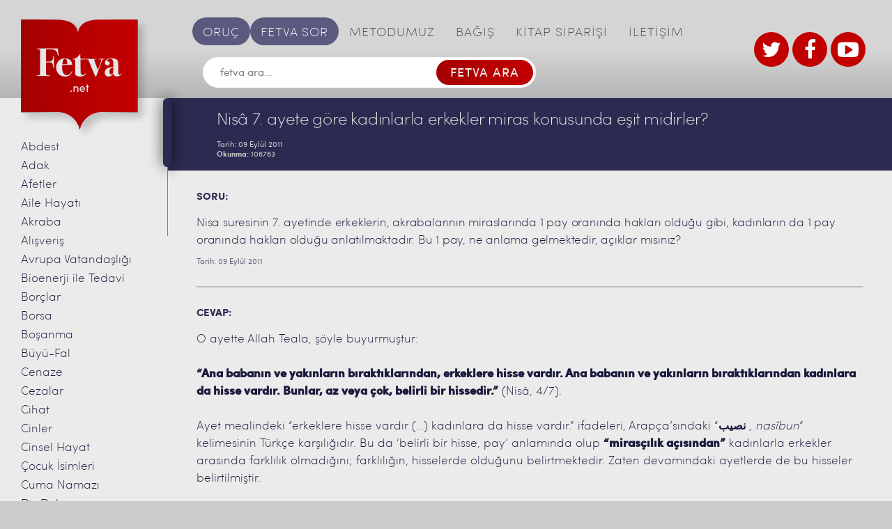

--- FILE ---
content_type: text/html; charset=UTF-8
request_url: https://www.fetva.net/yazili-fetvalar/nisa-7-ayete-gore-kadinlarla-erkekler-miras-konusunda-esit-midirler.html
body_size: 22426
content:
<!DOCTYPE html>
<!--[if IE 7]> <html class="ie7 oldie" lang="en"> <![endif]-->
<!--[if IE 8]> <html class="ie8 oldie" lang="en"> <![endif]-->
<!--[if IE 9]> <html class="ie9" lang="en"> <![endif]-->
<!--[if gt IE 9]><!--> <html dir="ltr" lang="tr" prefix="og: https://ogp.me/ns#"> <!--<![endif]-->
<head>
    <meta charset="utf-8">
    <meta name="viewport" content="width=device-width, initial-scale=1.0">
    <!-- <meta name="viewport" content="width=1100"> -->
    <meta name="format-detection" content="telephone=no">

    <!--[if lt IE 9]>
        <script src="http://html5shiv.googlecode.com/svn/trunk/html5.js"></script>
    <![endif]-->
    <title>Nisâ 7. ayete göre kadınlarla erkekler miras konusunda eşit midirler? | Fetva</title>

		<!-- All in One SEO 4.9.3 - aioseo.com -->
	<meta name="description" content="O ayette Allah Teala, şöyle buyurmuştur: “Ana babanın ve yakınların bıraktıklarından, erkeklere hisse vardır. Ana babanın ve yakınların bıraktıklarından kadınlara da hisse vardır. Bunlar, az veya çok, belirli bir hissedir.” (Nisâ, 4/7). Ayet mealindeki “erkeklere hisse vardır (…) kadınlara da hisse vardır.” ifadeleri, Arapça’sındaki &quot;نصيب , nasîbun&quot; kelimesinin Türkçe karşılığıdır. Bu da ‘belirli bir hisse," />
	<meta name="robots" content="max-image-preview:large" />
	<meta name="author" content="ozkan"/>
	<meta name="keywords" content="kadınların mirasçılıkları,mirasla ilgili ayetler,mirasta kadınlar,mirasta kadınların payı,mirasta kadınların payları,nisa suresi 7. ayet,nisa suresi 7. ayete göre miras,miras,yazılı fetvalar" />
	<link rel="canonical" href="https://www.fetva.net/yazili-fetvalar/nisa-7-ayete-gore-kadinlarla-erkekler-miras-konusunda-esit-midirler.html" />
	<meta name="generator" content="All in One SEO (AIOSEO) 4.9.3" />
		<meta property="og:locale" content="tr_TR" />
		<meta property="og:site_name" content="Fetva - Dini Sorular ve Cevapları" />
		<meta property="og:type" content="article" />
		<meta property="og:title" content="Nisâ 7. ayete göre kadınlarla erkekler miras konusunda eşit midirler? | Fetva" />
		<meta property="og:description" content="O ayette Allah Teala, şöyle buyurmuştur: “Ana babanın ve yakınların bıraktıklarından, erkeklere hisse vardır. Ana babanın ve yakınların bıraktıklarından kadınlara da hisse vardır. Bunlar, az veya çok, belirli bir hissedir.” (Nisâ, 4/7). Ayet mealindeki “erkeklere hisse vardır (…) kadınlara da hisse vardır.” ifadeleri, Arapça’sındaki &quot;نصيب , nasîbun&quot; kelimesinin Türkçe karşılığıdır. Bu da ‘belirli bir hisse," />
		<meta property="og:url" content="https://www.fetva.net/yazili-fetvalar/nisa-7-ayete-gore-kadinlarla-erkekler-miras-konusunda-esit-midirler.html" />
		<meta property="article:published_time" content="2011-09-09T07:20:14+00:00" />
		<meta property="article:modified_time" content="2011-09-09T07:20:14+00:00" />
		<meta property="article:publisher" content="https://www.facebook.com/suleymaniyevakfi" />
		<meta name="twitter:card" content="summary" />
		<meta name="twitter:site" content="@FetvaNet" />
		<meta name="twitter:title" content="Nisâ 7. ayete göre kadınlarla erkekler miras konusunda eşit midirler? | Fetva" />
		<meta name="twitter:description" content="O ayette Allah Teala, şöyle buyurmuştur: “Ana babanın ve yakınların bıraktıklarından, erkeklere hisse vardır. Ana babanın ve yakınların bıraktıklarından kadınlara da hisse vardır. Bunlar, az veya çok, belirli bir hissedir.” (Nisâ, 4/7). Ayet mealindeki “erkeklere hisse vardır (…) kadınlara da hisse vardır.” ifadeleri, Arapça’sındaki &quot;نصيب , nasîbun&quot; kelimesinin Türkçe karşılığıdır. Bu da ‘belirli bir hisse," />
		<meta name="twitter:creator" content="@FetvaNet" />
		<script type="application/ld+json" class="aioseo-schema">
			{"@context":"https:\/\/schema.org","@graph":[{"@type":"Article","@id":"https:\/\/www.fetva.net\/yazili-fetvalar\/nisa-7-ayete-gore-kadinlarla-erkekler-miras-konusunda-esit-midirler.html#article","name":"Nis\u00e2 7. ayete g\u00f6re kad\u0131nlarla erkekler miras konusunda e\u015fit midirler? | Fetva","headline":"Nis\u00e2 7. ayete g\u00f6re kad\u0131nlarla erkekler miras konusunda e\u015fit midirler?","author":{"@id":"https:\/\/www.fetva.net\/author\/admin#author"},"publisher":{"@id":"https:\/\/www.fetva.net\/#organization"},"image":{"@type":"ImageObject","url":"https:\/\/www.fetva.net\/wp-content\/uploads\/2016\/07\/logo-main@2x.png","@id":"https:\/\/www.fetva.net\/#articleImage","width":374,"height":348},"datePublished":"2011-09-09T10:20:14+03:00","dateModified":"2011-09-09T10:20:14+03:00","inLanguage":"tr-TR","mainEntityOfPage":{"@id":"https:\/\/www.fetva.net\/yazili-fetvalar\/nisa-7-ayete-gore-kadinlarla-erkekler-miras-konusunda-esit-midirler.html#webpage"},"isPartOf":{"@id":"https:\/\/www.fetva.net\/yazili-fetvalar\/nisa-7-ayete-gore-kadinlarla-erkekler-miras-konusunda-esit-midirler.html#webpage"},"articleSection":"Miras, Yaz\u0131l\u0131 Fetvalar, kad\u0131nlar\u0131n miras\u00e7\u0131l\u0131klar\u0131, mirasla ilgili ayetler, mirasta kad\u0131nlar, mirasta kad\u0131nlar\u0131n pay\u0131, mirasta kad\u0131nlar\u0131n paylar\u0131, Nisa Suresi 7. ayet, Nisa suresi 7. ayete g\u00f6re miras"},{"@type":"BreadcrumbList","@id":"https:\/\/www.fetva.net\/yazili-fetvalar\/nisa-7-ayete-gore-kadinlarla-erkekler-miras-konusunda-esit-midirler.html#breadcrumblist","itemListElement":[{"@type":"ListItem","@id":"https:\/\/www.fetva.net#listItem","position":1,"name":"Ev","item":"https:\/\/www.fetva.net","nextItem":{"@type":"ListItem","@id":"https:\/\/www.fetva.net\/yazili-fetvalar#listItem","name":"Yaz\u0131l\u0131 Fetvalar"}},{"@type":"ListItem","@id":"https:\/\/www.fetva.net\/yazili-fetvalar#listItem","position":2,"name":"Yaz\u0131l\u0131 Fetvalar","item":"https:\/\/www.fetva.net\/yazili-fetvalar","nextItem":{"@type":"ListItem","@id":"https:\/\/www.fetva.net\/yazili-fetvalar\/nisa-7-ayete-gore-kadinlarla-erkekler-miras-konusunda-esit-midirler.html#listItem","name":"Nis\u00e2 7. ayete g\u00f6re kad\u0131nlarla erkekler miras konusunda e\u015fit midirler?"},"previousItem":{"@type":"ListItem","@id":"https:\/\/www.fetva.net#listItem","name":"Ev"}},{"@type":"ListItem","@id":"https:\/\/www.fetva.net\/yazili-fetvalar\/nisa-7-ayete-gore-kadinlarla-erkekler-miras-konusunda-esit-midirler.html#listItem","position":3,"name":"Nis\u00e2 7. ayete g\u00f6re kad\u0131nlarla erkekler miras konusunda e\u015fit midirler?","previousItem":{"@type":"ListItem","@id":"https:\/\/www.fetva.net\/yazili-fetvalar#listItem","name":"Yaz\u0131l\u0131 Fetvalar"}}]},{"@type":"Organization","@id":"https:\/\/www.fetva.net\/#organization","name":"S\u00fcleymaniye Vakf\u0131 Fetva Sitesi","description":"Dini Sorular ve Cevaplar\u0131","url":"https:\/\/www.fetva.net\/","telephone":"+902125130093","logo":{"@type":"ImageObject","url":"https:\/\/www.fetva.net\/wp-content\/uploads\/2016\/07\/logo-main@2x.png","@id":"https:\/\/www.fetva.net\/yazili-fetvalar\/nisa-7-ayete-gore-kadinlarla-erkekler-miras-konusunda-esit-midirler.html\/#organizationLogo","width":374,"height":348},"image":{"@id":"https:\/\/www.fetva.net\/yazili-fetvalar\/nisa-7-ayete-gore-kadinlarla-erkekler-miras-konusunda-esit-midirler.html\/#organizationLogo"},"sameAs":["https:\/\/www.facebook.com\/suleymaniyevakfi","https:\/\/twitter.com\/FetvaNet","https:\/\/www.youtube.com\/channel\/UC8t_acMgQWk3elhwJ9kPs3w"]},{"@type":"Person","@id":"https:\/\/www.fetva.net\/author\/admin#author","url":"https:\/\/www.fetva.net\/author\/admin","name":"ozkan"},{"@type":"WebPage","@id":"https:\/\/www.fetva.net\/yazili-fetvalar\/nisa-7-ayete-gore-kadinlarla-erkekler-miras-konusunda-esit-midirler.html#webpage","url":"https:\/\/www.fetva.net\/yazili-fetvalar\/nisa-7-ayete-gore-kadinlarla-erkekler-miras-konusunda-esit-midirler.html","name":"Nis\u00e2 7. ayete g\u00f6re kad\u0131nlarla erkekler miras konusunda e\u015fit midirler? | Fetva","description":"O ayette Allah Teala, \u015f\u00f6yle buyurmu\u015ftur: \u201cAna baban\u0131n ve yak\u0131nlar\u0131n b\u0131rakt\u0131klar\u0131ndan, erkeklere hisse vard\u0131r. Ana baban\u0131n ve yak\u0131nlar\u0131n b\u0131rakt\u0131klar\u0131ndan kad\u0131nlara da hisse vard\u0131r. Bunlar, az veya \u00e7ok, belirli bir hissedir.\u201d (Nis\u00e2, 4\/7). Ayet mealindeki \u201cerkeklere hisse vard\u0131r (\u2026) kad\u0131nlara da hisse vard\u0131r.\u201d ifadeleri, Arap\u00e7a\u2019s\u0131ndaki \"\u0646\u0635\u064a\u0628 , nas\u00eebun\" kelimesinin T\u00fcrk\u00e7e kar\u015f\u0131l\u0131\u011f\u0131d\u0131r. Bu da \u2018belirli bir hisse,","inLanguage":"tr-TR","isPartOf":{"@id":"https:\/\/www.fetva.net\/#website"},"breadcrumb":{"@id":"https:\/\/www.fetva.net\/yazili-fetvalar\/nisa-7-ayete-gore-kadinlarla-erkekler-miras-konusunda-esit-midirler.html#breadcrumblist"},"author":{"@id":"https:\/\/www.fetva.net\/author\/admin#author"},"creator":{"@id":"https:\/\/www.fetva.net\/author\/admin#author"},"datePublished":"2011-09-09T10:20:14+03:00","dateModified":"2011-09-09T10:20:14+03:00"},{"@type":"WebSite","@id":"https:\/\/www.fetva.net\/#website","url":"https:\/\/www.fetva.net\/","name":"Fetva","description":"Dini Sorular ve Cevaplar\u0131","inLanguage":"tr-TR","publisher":{"@id":"https:\/\/www.fetva.net\/#organization"}}]}
		</script>
		<!-- All in One SEO -->

<link rel='dns-prefetch' href='//s.w.org' />
<link rel="alternate" type="application/rss+xml" title="Fetva &raquo; beslemesi" href="https://www.fetva.net/feed" />
<link rel="alternate" type="application/rss+xml" title="Fetva &raquo; yorum beslemesi" href="https://www.fetva.net/comments/feed" />
		<!-- This site uses the Google Analytics by MonsterInsights plugin v9.8.0 - Using Analytics tracking - https://www.monsterinsights.com/ -->
		<!-- Note: MonsterInsights is not currently configured on this site. The site owner needs to authenticate with Google Analytics in the MonsterInsights settings panel. -->
					<!-- No tracking code set -->
				<!-- / Google Analytics by MonsterInsights -->
				<script type="text/javascript">
			window._wpemojiSettings = {"baseUrl":"https:\/\/s.w.org\/images\/core\/emoji\/13.1.0\/72x72\/","ext":".png","svgUrl":"https:\/\/s.w.org\/images\/core\/emoji\/13.1.0\/svg\/","svgExt":".svg","source":{"concatemoji":"https:\/\/www.fetva.net\/wp-includes\/js\/wp-emoji-release.min.js?ver=ef24606fdc5790c6194d42f8b762a47e"}};
			!function(e,a,t){var n,r,o,i=a.createElement("canvas"),p=i.getContext&&i.getContext("2d");function s(e,t){var a=String.fromCharCode;p.clearRect(0,0,i.width,i.height),p.fillText(a.apply(this,e),0,0);e=i.toDataURL();return p.clearRect(0,0,i.width,i.height),p.fillText(a.apply(this,t),0,0),e===i.toDataURL()}function c(e){var t=a.createElement("script");t.src=e,t.defer=t.type="text/javascript",a.getElementsByTagName("head")[0].appendChild(t)}for(o=Array("flag","emoji"),t.supports={everything:!0,everythingExceptFlag:!0},r=0;r<o.length;r++)t.supports[o[r]]=function(e){if(!p||!p.fillText)return!1;switch(p.textBaseline="top",p.font="600 32px Arial",e){case"flag":return s([127987,65039,8205,9895,65039],[127987,65039,8203,9895,65039])?!1:!s([55356,56826,55356,56819],[55356,56826,8203,55356,56819])&&!s([55356,57332,56128,56423,56128,56418,56128,56421,56128,56430,56128,56423,56128,56447],[55356,57332,8203,56128,56423,8203,56128,56418,8203,56128,56421,8203,56128,56430,8203,56128,56423,8203,56128,56447]);case"emoji":return!s([10084,65039,8205,55357,56613],[10084,65039,8203,55357,56613])}return!1}(o[r]),t.supports.everything=t.supports.everything&&t.supports[o[r]],"flag"!==o[r]&&(t.supports.everythingExceptFlag=t.supports.everythingExceptFlag&&t.supports[o[r]]);t.supports.everythingExceptFlag=t.supports.everythingExceptFlag&&!t.supports.flag,t.DOMReady=!1,t.readyCallback=function(){t.DOMReady=!0},t.supports.everything||(n=function(){t.readyCallback()},a.addEventListener?(a.addEventListener("DOMContentLoaded",n,!1),e.addEventListener("load",n,!1)):(e.attachEvent("onload",n),a.attachEvent("onreadystatechange",function(){"complete"===a.readyState&&t.readyCallback()})),(n=t.source||{}).concatemoji?c(n.concatemoji):n.wpemoji&&n.twemoji&&(c(n.twemoji),c(n.wpemoji)))}(window,document,window._wpemojiSettings);
		</script>
		<style type="text/css">
img.wp-smiley,
img.emoji {
	display: inline !important;
	border: none !important;
	box-shadow: none !important;
	height: 1em !important;
	width: 1em !important;
	margin: 0 .07em !important;
	vertical-align: -0.1em !important;
	background: none !important;
	padding: 0 !important;
}
</style>
	<link rel='stylesheet' id='wgs2-css'  href='https://www.fetva.net/wp-content/plugins/wp-google-search/wgs2.css?ver=ef24606fdc5790c6194d42f8b762a47e' type='text/css' media='all' />
<link rel='stylesheet' id='wp-block-library-css'  href='https://www.fetva.net/wp-includes/css/dist/block-library/style.min.css?ver=ef24606fdc5790c6194d42f8b762a47e' type='text/css' media='all' />
<link rel='stylesheet' id='aioseo/css/src/vue/standalone/blocks/table-of-contents/global.scss-css'  href='https://www.fetva.net/wp-content/plugins/all-in-one-seo-pack/dist/Lite/assets/css/table-of-contents/global.e90f6d47.css?ver=4.9.3' type='text/css' media='all' />
<link rel='stylesheet' id='searchwp-live-search-css'  href='https://www.fetva.net/wp-content/plugins/searchwp-live-ajax-search/assets/styles/style.min.css?ver=1.8.6' type='text/css' media='all' />
<style id='searchwp-live-search-inline-css' type='text/css'>
.searchwp-live-search-result .searchwp-live-search-result--title a {
  font-size: 16px;
}
.searchwp-live-search-result .searchwp-live-search-result--price {
  font-size: 14px;
}
.searchwp-live-search-result .searchwp-live-search-result--add-to-cart .button {
  font-size: 14px;
}

</style>
<link rel='stylesheet' id='am_style_css-css'  href='https://www.fetva.net/wp-content/themes/fetva/style.css?ver=1.0' type='text/css' media='all' />
<link rel='stylesheet' id='am_style_responsive_css-css'  href='https://www.fetva.net/wp-content/themes/fetva/css/responsive.css?ver=1.0' type='text/css' media='all' />
<script type='text/javascript' src='https://www.fetva.net/wp-includes/js/jquery/jquery.min.js?ver=3.6.0' id='jquery-core-js'></script>
<script type='text/javascript' src='https://www.fetva.net/wp-includes/js/jquery/jquery-migrate.min.js?ver=3.3.2' id='jquery-migrate-js'></script>
<link rel="https://api.w.org/" href="https://www.fetva.net/wp-json/" /><link rel="alternate" type="application/json" href="https://www.fetva.net/wp-json/wp/v2/posts/5341" /><link rel="EditURI" type="application/rsd+xml" title="RSD" href="https://www.fetva.net/xmlrpc.php?rsd" />
<link rel="wlwmanifest" type="application/wlwmanifest+xml" href="https://www.fetva.net/wp-includes/wlwmanifest.xml" /> 

<link rel='shortlink' href='https://www.fetva.net/?p=5341' />
<style type="text/css">.recentcomments a{display:inline !important;padding:0 !important;margin:0 !important;}</style><link rel="icon" href="https://www.fetva.net/wp-content/uploads/2020/04/cropped-suleymaniye-vakfi-site-ikon-32x32.png" sizes="32x32" />
<link rel="icon" href="https://www.fetva.net/wp-content/uploads/2020/04/cropped-suleymaniye-vakfi-site-ikon-192x192.png" sizes="192x192" />
<link rel="apple-touch-icon" href="https://www.fetva.net/wp-content/uploads/2020/04/cropped-suleymaniye-vakfi-site-ikon-180x180.png" />
<meta name="msapplication-TileImage" content="https://www.fetva.net/wp-content/uploads/2020/04/cropped-suleymaniye-vakfi-site-ikon-270x270.png" />
<!-- Generated by Revive Adserver v4.0.0 -->

</head>

<body class="post-template-default single single-post postid-5341 single-format-standard chrome">
<div class="wrap-all">
<div class="wrapper">
    <div class="main-content clearfix">
        <div class="main-content-r">
            <div class="header-right">

                <div class="header-l-logo">
                    <a href="https://www.fetva.net/" class="logo">
                                                                                                                    <img width="187" src="https://www.fetva.net/wp-content/uploads/2016/07/logo-main@2x-187x174.png" srcset="https://www.fetva.net/wp-content/uploads/2016/07/logo-main@2x-187x174.png 2x, https://www.fetva.net/wp-content/uploads/2016/07/logo-main@2x-187x174.png 3x" alt="" />
                                                                </a>
                </div>

                <div class="inner-wrap">
                    <div class="nav-bar">
                        <ul id="mainmenu" class="nav-menu no-style"><li id="menu-item-16122" class="special menu-item menu-item-type-custom menu-item-object-custom menu-item-16122"><a href="https://www.fetva.net/oruc">ORUÇ</a></li>
<li id="menu-item-22" class="special menu-item menu-item-type-post_type menu-item-object-page menu-item-22"><a href="https://www.fetva.net/fetva-sor">FETVA SOR</a></li>
<li id="menu-item-23" class="menu-item menu-item-type-post_type menu-item-object-page menu-item-23"><a href="https://www.fetva.net/metodumuz">METODUMUZ</a></li>
<li id="menu-item-158" class="menu-item menu-item-type-custom menu-item-object-custom menu-item-158"><a target="_blank" rel="noopener" href="https://www.suleymaniyevakfi.org/bagis/">BAĞIŞ</a></li>
<li id="menu-item-11407" class="menu-item menu-item-type-custom menu-item-object-custom menu-item-11407"><a target="_blank" rel="noopener" href="http://www.suleymaniyevakfi.com/">KİTAP SİPARİŞİ</a></li>
<li id="menu-item-26" class="menu-item menu-item-type-post_type menu-item-object-page menu-item-26"><a href="https://www.fetva.net/iletisim">İLETİŞİM</a></li>
</ul>                    </div> <!-- end /nav-bar -->
                    
                    
<script async src="https://cse.google.com/cse.js?cx=d24072cdc50df4dcf"></script>
<div class="search-box">
    <form method="get" class="search-form" onsubmit="return googleSearchRedirect(this)">
        <input type="text" placeholder="fetva ara..." name="q" id="customSearchInput" />
        <input type="submit" value="FETVA ARA" />
    </form>
</div>

<script>
function googleSearchRedirect(form) {
    var query = form.q.value;
    window.location.href = '/search_gcse?q=' + encodeURIComponent(query);
    return false;
}
</script>

<!--<div class="search-box">

    <form method="get" class="search-form" action="https://www.fetva.net/">

        <input type="text" placeholder="fetva ara..." value="" name="s" data-swplive="true" data-swpengine="default" data-swpconfig="default"/>

        <input type="submit" value="FETVA ARA" />

    </form>

</div>  end /search-box -->                    
                    <!--<div><a target="_blank" href="https://docs.google.com/forms/d/e/1FAIpQLSfy_q8K5NUsS_Zgc5YzT9RxDHlLr3bjdRzmmNBrzeanK26dWg/viewform"><img border="0" alt="" src="http://www.fetva.net/wp-content/uploads/2021/09/susem-seminer-2021-basliyor-fetva.png" /></a></div>-->

                </div>

                <div class="current-item-menu">
                  <a href="https://www.fetva.net/fetva-sor">FETVA SOR</a>
                </div>
                <div class="logo-box">
                    <!--stteki iki logo gizlendi <a href="http://www.kurandersi.com/" target="_blank" target="new">
                                                                                                                    <img width="66" src="https://www.fetva.net/wp-content/uploads/2016/07/logo1@2x.jpg" srcset="https://www.fetva.net/wp-content/uploads/2016/07/logo1@2x.jpg 2x, https://www.fetva.net/wp-content/uploads/2016/07/logo1@2x.jpg 3x" alt="" />
                                                                </a>
                    <a href="http://www.suleymaniyevakfi.org/" target="_blank" target="new">
                                                                                                                    <img width="130" src="https://www.fetva.net/wp-content/uploads/2016/07/logo2@2x.jpg" srcset="https://www.fetva.net/wp-content/uploads/2016/07/logo2@2x.jpg 2x, https://www.fetva.net/wp-content/uploads/2016/07/logo2@2x.jpg 3x" alt="" />
                                                                </a> Gizleme Bitti-->
                    <div class="social-btn">
                    <ul>
                    <li><a href="https://twitter.com/FetvaNet" target="_blank"><i class="icon-twitter"></i></a></li>
                    <li><a href="https://www.facebook.com/suleymaniyevakfi/" target="_blank"><i class="icon-facebook"></i></a></li>
                    <li><a href="https://www.youtube.com/channel/UC8t_acMgQWk3elhwJ9kPs3w" target="_blank"><i class="icon-youtube-play"></i></a></li>
                    </ul>
                        <!-- Eski UL burada
                        <ul>
                                                                            <li>
                                <a href="https://twitter.com/FetvaNet" target="_blank"><i class="icon-twitter"></i>
                                </a>
                            </li>
                                                                                                    <li>
                                <a href="https://www.facebook.com/suleymaniyevakfidinvefitrat/" target="_blank"><i class="icon-facebook"></i>
                                </a>
                            </li>
                                                                                                    <li>
                                <a href="https://www.youtube.com" target="_blank"><i class="icon-youtube-play"></i>
                                </a>
                            </li>
                                                                        </ul>
                        -->
                    </div>
                    <!--div class="external-link">
                        <a href="">BAI</a>
                    </div> <!-- end /external-link -->
                </div> <!-- end /logo-box -->
            </div>

            <div class="container">
                <div class="outer-main-sidebar-wrap">
    <div class="main-sidebar-wrap">
        <div class="scroll-area">
            <ul class="main-sidebar no-style">
    	<li class="cat-item cat-item-144"><a href="https://www.fetva.net/abdest">Abdest</a>
</li>
	<li class="cat-item cat-item-235"><a href="https://www.fetva.net/adak">Adak</a>
</li>
	<li class="cat-item cat-item-32079"><a href="https://www.fetva.net/afetler">Afetler</a>
</li>
	<li class="cat-item cat-item-3791"><a href="https://www.fetva.net/aile-hayati">Aile Hayatı</a>
</li>
	<li class="cat-item cat-item-821"><a href="https://www.fetva.net/akraba">Akraba</a>
</li>
	<li class="cat-item cat-item-259"><a href="https://www.fetva.net/alisveris">Alışveriş</a>
</li>
	<li class="cat-item cat-item-327"><a href="https://www.fetva.net/avrupa-vatandasligi">Avrupa Vatandaşlığı</a>
</li>
	<li class="cat-item cat-item-339"><a href="https://www.fetva.net/bioenerji-ile-tedavi">Bioenerji ile Tedavi</a>
</li>
	<li class="cat-item cat-item-909"><a href="https://www.fetva.net/borclar">Borçlar</a>
</li>
	<li class="cat-item cat-item-343"><a href="https://www.fetva.net/borsa">Borsa</a>
</li>
	<li class="cat-item cat-item-351"><a href="https://www.fetva.net/bosanma">Boşanma</a>
</li>
	<li class="cat-item cat-item-430"><a href="https://www.fetva.net/buyu">Büyü-Fal</a>
</li>
	<li class="cat-item cat-item-449"><a href="https://www.fetva.net/cenaze">Cenaze</a>
</li>
	<li class="cat-item cat-item-1741"><a href="https://www.fetva.net/cezalar">Cezalar</a>
</li>
	<li class="cat-item cat-item-990"><a href="https://www.fetva.net/cihad-yazili-fetvalar">Cihat</a>
</li>
	<li class="cat-item cat-item-469"><a href="https://www.fetva.net/cinler">Cinler</a>
</li>
	<li class="cat-item cat-item-487"><a href="https://www.fetva.net/cinsel-hayat">Cinsel Hayat</a>
</li>
	<li class="cat-item cat-item-1615"><a href="https://www.fetva.net/isim">Çocuk İsimleri</a>
</li>
	<li class="cat-item cat-item-561"><a href="https://www.fetva.net/cuma-namazi">Cuma Namazı</a>
</li>
	<li class="cat-item cat-item-585"><a href="https://www.fetva.net/dis-dolgusu">Diş Dolgusu</a>
</li>
	<li class="cat-item cat-item-602"><a href="https://www.fetva.net/dua">Dua</a>
</li>
	<li class="cat-item cat-item-636"><a href="https://www.fetva.net/dugun">Düğün</a>
</li>
	<li class="cat-item cat-item-5745"><a href="https://www.fetva.net/ecel-goruntulu-fetvalar">Ecel</a>
</li>
	<li class="cat-item cat-item-655"><a href="https://www.fetva.net/emanetin-zayi-olmasi">Emanetin Zayi Olması</a>
</li>
	<li class="cat-item cat-item-159"><a href="https://www.fetva.net/engelliler">Engelliler</a>
</li>
	<li class="cat-item cat-item-853"><a href="https://www.fetva.net/escinsellik">Eş Cinsellik</a>
</li>
	<li class="cat-item cat-item-7505"><a href="https://www.fetva.net/evlatlik-goruntulu-fetvalar">Evlatlık</a>
</li>
	<li class="cat-item cat-item-359"><a href="https://www.fetva.net/evlilik-yazili-fetvalar">Evlilik</a>
</li>
	<li class="cat-item cat-item-868"><a href="https://www.fetva.net/faiz">Faiz</a>
</li>
	<li class="cat-item cat-item-920"><a href="https://www.fetva.net/fetva">Fetva</a>
</li>
	<li class="cat-item cat-item-947"><a href="https://www.fetva.net/fitre">Fitre</a>
</li>
	<li class="cat-item cat-item-1441"><a href="https://www.fetva.net/usul">Fıkıh Usulü</a>
</li>
	<li class="cat-item cat-item-2805"><a href="https://www.fetva.net/resim-cektirme">Fotoğraf</a>
</li>
	<li class="cat-item cat-item-971"><a href="https://www.fetva.net/gayrimuslimler">Gayrimüslimler</a>
</li>
	<li class="cat-item cat-item-1021"><a href="https://www.fetva.net/genlere-mudahale">Genlere Müdahale</a>
</li>
	<li class="cat-item cat-item-1026"><a href="https://www.fetva.net/giyim-kusam">Giyim Kuşam</a>
</li>
	<li class="cat-item cat-item-37652"><a href="https://www.fetva.net/giybet">Gıybet</a>
</li>
	<li class="cat-item cat-item-142"><a href="https://www.fetva.net/goruntulu-fetvalar">Görüntülü Fetvalar</a>
</li>
	<li class="cat-item cat-item-1135"><a href="https://www.fetva.net/gusul">Gusül</a>
</li>
	<li class="cat-item cat-item-1213"><a href="https://www.fetva.net/hac-umre">Hac-Umre</a>
</li>
	<li class="cat-item cat-item-1317"><a href="https://www.fetva.net/hadis">Hadis</a>
</li>
	<li class="cat-item cat-item-32897"><a href="https://www.fetva.net/haram-aylar">Haram Aylar</a>
</li>
	<li class="cat-item cat-item-558"><a href="https://www.fetva.net/hayiz-yazili-fetvalar">Hayız</a>
</li>
	<li class="cat-item cat-item-1376"><a href="https://www.fetva.net/hayvanlar">Hayvanlar</a>
</li>
	<li class="cat-item cat-item-1385"><a href="https://www.fetva.net/hurafe">Hurafe</a>
</li>
	<li class="cat-item cat-item-1415"><a href="https://www.fetva.net/hz-isa">Hz. İsa</a>
</li>
	<li class="cat-item cat-item-4238"><a href="https://www.fetva.net/ibadet-goruntulu-fetvalar">İbadet</a>
</li>
	<li class="cat-item cat-item-1451"><a href="https://www.fetva.net/imam-nikahi">İmam Nikahı</a>
</li>
	<li class="cat-item cat-item-1603"><a href="https://www.fetva.net/iman-yazili-fetvalar">İman</a>
</li>
	<li class="cat-item cat-item-1608"><a href="https://www.fetva.net/intihar">İntihar</a>
</li>
	<li class="cat-item cat-item-1674"><a href="https://www.fetva.net/is-hayati">İş Hayatı</a>
</li>
	<li class="cat-item cat-item-1744"><a href="https://www.fetva.net/islami-secme">İslam&#039;ı Seçme</a>
</li>
	<li class="cat-item cat-item-143"><a href="https://www.fetva.net/kabir-hayati">Kabir Hayatı</a>
</li>
	<li class="cat-item cat-item-1759"><a href="https://www.fetva.net/kabir-ziyareti">Kabir Ziyareti</a>
</li>
	<li class="cat-item cat-item-6361"><a href="https://www.fetva.net/kader">Kader</a>
</li>
	<li class="cat-item cat-item-1041"><a href="https://www.fetva.net/kadinin-calismasi">Kadının Çalışması</a>
</li>
	<li class="cat-item cat-item-1845"><a href="https://www.fetva.net/kadinin-yolculugu">Kadının Yolculuğu</a>
</li>
	<li class="cat-item cat-item-1824"><a href="https://www.fetva.net/kadinlarla-tokalasma">Kadınlarla Tokalaşma</a>
</li>
	<li class="cat-item cat-item-1863"><a href="https://www.fetva.net/kandil-geceleri">Kandil Geceleri</a>
</li>
	<li class="cat-item cat-item-1915"><a href="https://www.fetva.net/katilim-bankalari">Katılım Bankaları</a>
</li>
	<li class="cat-item cat-item-1919"><a href="https://www.fetva.net/kaza-namazi">Kaza Namazı</a>
</li>
	<li class="cat-item cat-item-6974"><a href="https://www.fetva.net/kolelik-cariyelik">Kölelik ve Cariyelik</a>
</li>
	<li class="cat-item cat-item-1965"><a href="https://www.fetva.net/kredi-karti">Kredi Kartı</a>
</li>
	<li class="cat-item cat-item-1979"><a href="https://www.fetva.net/kul-hakki">Kul Hakkı</a>
</li>
	<li class="cat-item cat-item-2005"><a href="https://www.fetva.net/kumar">Kumar</a>
</li>
	<li class="cat-item cat-item-2028"><a href="https://www.fetva.net/kuran-yazili-fetvalar">Kur&#039;an</a>
</li>
	<li class="cat-item cat-item-2217"><a href="https://www.fetva.net/kurban-yazili-fetvalar">Kurban</a>
</li>
	<li class="cat-item cat-item-3740"><a href="https://www.fetva.net/mehdi-goruntulu-fetvalar">Mehdi</a>
</li>
	<li class="cat-item cat-item-1064"><a href="https://www.fetva.net/melekler-yazili-fetvalar">Melekler</a>
</li>
	<li class="cat-item cat-item-2325"><a href="https://www.fetva.net/mezhepler-yazili-fetvalar">Mezhepler</a>
</li>
	<li class="cat-item cat-item-670"><a href="https://www.fetva.net/miras-yazili-fetvalar">Miras</a>
</li>
	<li class="cat-item cat-item-23694"><a href="https://www.fetva.net/mucize">Mucizeler</a>
</li>
	<li class="cat-item cat-item-2376"><a href="https://www.fetva.net/muhtelif">Muhtelif</a>
</li>
	<li class="cat-item cat-item-2478"><a href="https://www.fetva.net/muzik">Müzik</a>
</li>
	<li class="cat-item cat-item-2504"><a href="https://www.fetva.net/namaz">Namaz</a>
</li>
	<li class="cat-item cat-item-2726"><a href="https://www.fetva.net/namaz-vakitleri-yazili-fetvalar">Namaz Vakitleri</a>
</li>
	<li class="cat-item cat-item-2042"><a href="https://www.fetva.net/peygamberler-yazili-fetvalar">Nebîler</a>
</li>
	<li class="cat-item cat-item-2754"><a href="https://www.fetva.net/nemalar">Nemalar</a>
</li>
	<li class="cat-item cat-item-248"><a href="https://www.fetva.net/olumveotesi">Ölüm ve Ötesi</a>
</li>
	<li class="cat-item cat-item-2769"><a href="https://www.fetva.net/organ-nakli">Organ Nakli</a>
</li>
	<li class="cat-item cat-item-3485"><a href="https://www.fetva.net/oruc">Oruç</a>
</li>
	<li class="cat-item cat-item-2776"><a href="https://www.fetva.net/otenazi">Ötenazi</a>
</li>
	<li class="cat-item cat-item-2787"><a href="https://www.fetva.net/oyun">Oyun</a>
</li>
	<li class="cat-item cat-item-2798"><a href="https://www.fetva.net/peruk">Peruk</a>
</li>
	<li class="cat-item cat-item-2818"><a href="https://www.fetva.net/ruh">Ruh</a>
</li>
	<li class="cat-item cat-item-2827"><a href="https://www.fetva.net/ruya-yazili-fetvalar">Rüya</a>
</li>
	<li class="cat-item cat-item-2835"><a href="https://www.fetva.net/sakal">Sakal</a>
</li>
	<li class="cat-item cat-item-2844"><a href="https://www.fetva.net/sanat">Sanat</a>
</li>
	<li class="cat-item cat-item-175"><a href="https://www.fetva.net/sefaat">Şefaat</a>
</li>
	<li class="cat-item cat-item-2855"><a href="https://www.fetva.net/selam">Selam</a>
</li>
	<li class="cat-item cat-item-2866"><a href="https://www.fetva.net/sigara">Sigara</a>
</li>
	<li class="cat-item cat-item-181"><a href="https://www.fetva.net/sigorta">Sigorta</a>
</li>
	<li class="cat-item cat-item-2450"><a href="https://www.fetva.net/siyaset">Siyaset</a>
</li>
	<li class="cat-item cat-item-2923"><a href="https://www.fetva.net/sunnet-olmak">Sünnet Olmak</a>
</li>
	<li class="cat-item cat-item-2940"><a href="https://www.fetva.net/suslenme">Süslenme</a>
</li>
	<li class="cat-item cat-item-807"><a href="https://www.fetva.net/sut-hisimligi-yazili-fetvalar">Süt Hısımlığı</a>
</li>
	<li class="cat-item cat-item-3026"><a href="https://www.fetva.net/tasavvuf-tarikat-yazili-fetvalar">Tasavvuf-Tarikat</a>
</li>
	<li class="cat-item cat-item-3078"><a href="https://www.fetva.net/tatil">Tatil</a>
</li>
	<li class="cat-item cat-item-2526"><a href="https://www.fetva.net/tavsiyeler">Tavsiyeler</a>
</li>
	<li class="cat-item cat-item-3120"><a href="https://www.fetva.net/telif-hakki">Telif Hakkı</a>
</li>
	<li class="cat-item cat-item-2114"><a href="https://www.fetva.net/tevbe-yazili-fetvalar">Tevbe</a>
</li>
	<li class="cat-item cat-item-163"><a href="https://www.fetva.net/teyemmum-yazili-fetvalar">Teyemmüm</a>
</li>
	<li class="cat-item cat-item-5724"><a href="https://www.fetva.net/tip">Tıp</a>
</li>
	<li class="cat-item cat-item-3185"><a href="https://www.fetva.net/uyusturucu">Uyuşturucu</a>
</li>
	<li class="cat-item cat-item-3766"><a href="https://www.fetva.net/vesvese-goruntulu-fetvalar">Vesvese</a>
</li>
	<li class="cat-item cat-item-5741"><a href="https://www.fetva.net/yaratilis">Yaratılış</a>
</li>
	<li class="cat-item cat-item-146"><a href="https://www.fetva.net/yazili-fetvalar">Yazılı Fetvalar</a>
</li>
	<li class="cat-item cat-item-4059"><a href="https://www.fetva.net/yemin-yazili-fetvalar-2">Yemin</a>
</li>
	<li class="cat-item cat-item-3193"><a href="https://www.fetva.net/yiyecekler">Yiyecek ve İçecekler</a>
</li>
	<li class="cat-item cat-item-3336"><a href="https://www.fetva.net/zekat-fitre-yazili-fetvalar">Zekat-Fitre</a>
</li>
	<li class="cat-item cat-item-6982"><a href="https://www.fetva.net/zikir-tesbih">Zikir-Tesbih</a>
</li>
	<li class="cat-item cat-item-3444"><a href="https://www.fetva.net/zina-yazili-fetvalar">Zina</a>
</li>
            </ul>
        </div> <!-- end /scroll-area -->
    </div> <!-- end /main-sidebar-wrap -->
</div> <!-- end /outer-main-sidebar-wrap -->                <div class="content-area">
                    <div class="responsive-section">

                        <div class="category-icon">
                            <p>FETVALAR</p>
                            <div class="outer-nav-icon-category">
                                <div class="nav-icon-category">
                                    <span></span>
                                    <span></span>
                                    <span></span>
                                    <span></span>
                                </div>
                            </div>
                        </div>

                        <div class="header-l-logo">
                            <a href="https://www.fetva.net/" class="logo">
                                                                                                                                                            <img width="187" src="https://www.fetva.net/wp-content/uploads/2016/07/logo-main@2x-187x174.png" srcset="https://www.fetva.net/wp-content/uploads/2016/07/logo-main@2x-187x174.png 2x, https://www.fetva.net/wp-content/uploads/2016/07/logo-main@2x-187x174.png 3x" alt="" />
                                                                                        </a>
                        </div>

                        <div class="menu-icon">
                            <p>MEN</p>
                            <div class="outer-nav-icon-menu">
                                <div class="nav-icon-menu">
                                    <span></span>
                                    <span></span>
                                    <span></span>
                                    <span></span>
                                </div>
                            </div>
                        </div>
                    </div>

    <div class="wrap-page">

		
		
			

  <div class="box-title">
    <a href="https://www.fetva.net/yazili-fetvalar/nisa-7-ayete-gore-kadinlarla-erkekler-miras-konusunda-esit-midirler.html" class="box-text">
      <div class="box-title">
        <p>Nisâ 7. ayete göre kadınlarla erkekler miras konusunda eşit midirler?</p>

        <span class="date"><span class="label-date">Tarih:</span> 09 Eylül 2011</span>
        <span class="count-reads"><span class="label-count">Okunma:</span> 106763</span>
      </div>
    </a>
  </div>
  <div class="outer-content">

    <div class="post-content-top">
                    <h2>SORU:</h2>
        <p><p>Nisa suresinin 7. ayetinde erkeklerin, akrabalarının miraslarında 1 pay oranında hakları olduğu gibi, kadınların da 1 pay oranında hakları olduğu anlatılmaktadır. Bu 1 pay, ne anlama gelmektedir, açıklar mısınız?</p>
</p>
                                                  <span class="box-date">Tarih: 09 Eylül 2011</span>
      </div> <!-- end /post-content-top -->
      <hr class="line">
      <div class="entry">
        <h2>CEVAP:</h2>
                <p>O ayette Allah Teala, şöyle buyurmuştur:</p>
<p><strong>“Ana babanın ve yakınların bıraktıklarından, erkeklere hisse vardır. Ana babanın ve yakınların bıraktıklarından kadınlara da hisse vardır. Bunlar, az veya çok, belirli bir hissedir.”</strong> (Nisâ, 4/7).</p>
<p>Ayet mealindeki “erkeklere hisse vardır (…) kadınlara da hisse vardır.” ifadeleri, Arapça’sındaki &#8220;<span style="font-size: medium;"><strong>نصيب</strong></span> , <em>nasîbun</em>&#8221; kelimesinin Türkçe karşılığıdır. Bu da ‘belirli bir hisse, pay’ anlamında olup <strong>&#8220;mirasçılık açısından&#8221;</strong> kadınlarla erkekler arasında farklılık olmadığını; farklılığın, hisselerde olduğunu belirtmektedir. Zaten devamındaki ayetlerde de bu hisseler belirtilmiştir.</p>
<p>İlgili ayetler şöyledir:</p>
<p><strong>“Allah evladınız hakkında erkeğe, iki kız hissesi vasiyet eder. Eğer kızlar ikinin üstünde ise, bıraktığının üçte ikisi onlarındır; şayet bir kız ise yarısı onundur. Ana babadan her birine, ölenin çocuğu varsa altıda bir verilir. Ölenin çocuğu olmaz, anası babası ona varis olursa anasına üçte bir pay verilir. Kardeşleri varsa, altıda biri annesinindir. Bunlar, yaptığı vasiyetin yerine getirilmesinden veya borcunun ödenmesinden sonra olur. Babalarınız ve oğullarınız… Onlardan hangisinin menfaat bakımından size daha yakın olduğunu bilmezsiniz. (Bu sebeple) paylar Allah tarafından belirlenmiştir. Allah bilir, doğru karar verir.</strong></p>
<p><strong>Kadınlarınızın çocukları yoksa bıraktıklarının yarısı sizindir, çocukları varsa, bıraktıklarının dörtte biri sizindir. Bunlar, yaptığı vasiyetin yerine getirilmesinden veya borcunun ödenmesinden sonra olur. Sizin çocuğunuz yoksa ettiğiniz vasiyet veya borç çıktıktan sonra bıraktıklarınızın dörtte biri karılarınızındır; çocuğunuz varsa, bıraktıklarınızın sekizde biri onlarındır. Eğer bir erkek veya kadına kelale yollu (çocuğu ve babası olmadığı halde) varis olunuyor ve bunların ana-bir erkek veya bir kız kardeşi bulunuyorsa, her birine edilen vasiyetten veya borçtan arta kalanın altıda biri düşer; ikiden çoksalar, üçte birine, zarara uğratılmaksızın ortak olurlar. Bunlar Allah tarafından vasiyet edilmiştir. Allah bilendir. Halim&#8217;dir. </strong></p>
<p><strong>Bunlar Allah&#8217;ın yasalarıdır. Allah&#8217;a ve Peygamberine kim itaat ederse onu içlerinden ırmaklar akan cennetlere koyacaktır, orada temellidirler, büyük kurtuluş budur. </strong></p>
<p><strong>Kim Allah&#8217;a ve Peygamberine baş kaldırır ve yasalarını aşarsa, onu, temelli kalacağı cehenneme sokar. Alçaltıcı azap onadır.”</strong> (Nisâ, 4/11-14)</p>
<p>Lütfen aşağıdaki linki de tıklayınız:</p>
<p><a href="https://www.fetva.net/yazili-fetvalar/kuran-i-kerim-mirasdan-kadina-1-erkege-2-pay-verilmesini-ongoruyor-neden.html" class="autohyperlink">www.fetva.net/yazili-fetvalar/kuran-i-kerim-mirasdan-kadina-1-erkege-2-pay-verilmesini-ongoruyor-neden.html</a></p>
      </div> <!-- end /entry -->
      <hr class="line">
          <!--<div class="bbagis" style="padding:17px 10px 15px 40px;"><a target="_new" href="https://docs.google.com/forms/d/e/1FAIpQLSdNIfC--oh_w5_ty3wGlMbFEcMq52IcG9nXJM2kShlmre2_2w/viewform"><img border="0" alt="" width="300" height="300" src="https://www.fetva.net/wp-content/uploads/2025/08/susem-2025-26-01.jpeg" /></a></div>-->
		  <!--
		  <div class="bbagis" style="padding:17px 10px 15px 40px;"><a target="_new" href="https://www.youtube.com/redirect?q=https%3A%2F%2Fbit.ly%2F37ZSBsw&redir_token=4_Tk7_W-7ZbIhsFxA69eTmYv6jZ8MTU4MzU3MzE1MEAxNTgzNDg2NzUw&v=AQUr-nnw1ds&event=video_description"><img border="0" alt="" width="300" height="300" src="http://www.fetva.net/wp-content/uploads/2020/03/300X300.png" /></a></div>-->
      <div class="post-link clearfix">
        <p>Etiketler:</p><ul class="no-style"><li style="tag_after"><a href="https://www.fetva.net/etiket/kadinlarin-mirasciliklari" rel="tag">kadınların mirasçılıkları</a>,</li><li style="tag_after"><a href="https://www.fetva.net/etiket/mirasla-ilgili-ayetler" rel="tag">mirasla ilgili ayetler</a>,</li><li style="tag_after"><a href="https://www.fetva.net/etiket/mirasta-kadinlar" rel="tag">mirasta kadınlar</a>,</li><li style="tag_after"><a href="https://www.fetva.net/etiket/mirasta-kadinlarin-payi" rel="tag">mirasta kadınların payı</a>,</li><li style="tag_after"><a href="https://www.fetva.net/etiket/mirasta-kadinlarin-paylari" rel="tag">mirasta kadınların payları</a>,</li><li style="tag_after"><a href="https://www.fetva.net/etiket/nisa-suresi-7-ayet" rel="tag">Nisa Suresi 7. ayet</a>,</li><li style="tag_after"><a href="https://www.fetva.net/etiket/nisa-suresi-7-ayete-gore-miras" rel="tag">Nisa suresi 7. ayete göre miras</a></li></ul>      </div> <!-- end /post-link -->
      <div class="social-btn post-social">
        <p class="label">PAYLAŞ: </p>
        <ul>
        <li><a title="Facebook'ta Paylaş" href="https://www.facebook.com/share.php?u= https://www.fetva.net/yazili-fetvalar/nisa-7-ayete-gore-kadinlarla-erkekler-miras-konusunda-esit-midirler.html "><i class="icon-facebook"></i></a></li>
        <li><a href="https://twitter.com/intent/tweet?url=https://www.fetva.net/?p=5341&text=Nisâ 7. ayete göre kadınlarla erkekler miras konusunda eşit midirler?" data-via="FetvaNet" target="_blank"><i class="icon-twitter"></i></a>
<script>!function(d,s,id){var js,fjs=d.getElementsByTagName(s)[0],p=/^http:/.test(d.location)?'http':'https';if(!d.getElementById(id)){js=d.createElement(s);js.id=id;js.src=p+'://platform.twitter.com/widgets.js';fjs.parentNode.insertBefore(js,fjs);}}(document, 'script', 'twitter-wjs');</script></li>
		<li><a href="whatsapp://send?text=https://www.fetva.net/yazili-fetvalar/nisa-7-ayete-gore-kadinlarla-erkekler-miras-konusunda-esit-midirler.html&t=Nisâ 7. ayete göre kadınlarla erkekler miras konusunda eşit midirler?" data-action="share/whatsapp/share" target="blank" class="ico_wa"><i class="icon_wa"></i></a></li>
        <!--Onların whatsapp kodu<li><a href="whatsapp://send?text=Nisâ 7. ayete göre kadınlarla erkekler miras konusunda eşit midirler? : https://www.fetva.net/yazili-fetvalar/nisa-7-ayete-gore-kadinlarla-erkekler-miras-konusunda-esit-midirler.html" data-action="share/whatsapp/share" data-href="https://www.fetva.net/yazili-fetvalar/nisa-7-ayete-gore-kadinlarla-erkekler-miras-konusunda-esit-midirler.html" class="ico_wa"></a><i class="icon_wa"></i></li>-->
        
		</ul>
        <!--EskiSosyalButonlar
        <ul>
                                  			                          <li>
              <a href="https://twitter.com/share" data-via="FetvaNet" target="_blank"><i class="icon-twitter"></i></a>
<script>!function(d,s,id){var js,fjs=d.getElementsByTagName(s)[0],p=/^http:/.test(d.location)?'http':'https';if(!d.getElementById(id)){js=d.createElement(s);js.id=id;js.src=p+'://platform.twitter.com/widgets.js';fjs.parentNode.insertBefore(js,fjs);}}(document, 'script', 'twitter-wjs');</script>
              </li>
              <li>
                                <a href="https://www.facebook.com/sharer/sharer.php?u=https://www.fetva.net/yazili-fetvalar/nisa-7-ayete-gore-kadinlarla-erkekler-miras-konusunda-esit-midirler.html" target="_blank"><i class="icon-facebook"></i>
                </a>
              </li>
                        			                        			            </ul>
            EskiSosyalButonlar-->
      </div>
      <!--BenzerYazılar-->
      <hr class="line">
	  <div class="crp_related  "><h3>Bu konuyla alakalı olabilecek diğer Fetvalarımız:</h3><ul><li><a href="https://www.fetva.net/yazili-fetvalar/agabeyler-kizkardeslerini-mirastan-mahrum-edebilirler-mi.html"    target="_blank"  class="crp_link post-3686"><figure><img  src="https://www.fetva.net/wp-content/uploads/2020/04/cropped-suleymaniye-vakfi-site-ikon-150x150.png" class="crp_thumb crp_site_icon_max" alt="Ağabeyler kızkardeşlerini mirastan mahrum edebilirler mi?" title="Ağabeyler kızkardeşlerini mirastan mahrum edebilirler mi?" srcset="https://www.fetva.net/wp-content/uploads/2020/04/cropped-suleymaniye-vakfi-site-ikon-150x150.png 150w, https://www.fetva.net/wp-content/uploads/2020/04/cropped-suleymaniye-vakfi-site-ikon-300x300.png 300w, https://www.fetva.net/wp-content/uploads/2020/04/cropped-suleymaniye-vakfi-site-ikon-270x270.png 270w, https://www.fetva.net/wp-content/uploads/2020/04/cropped-suleymaniye-vakfi-site-ikon-192x192.png 192w, https://www.fetva.net/wp-content/uploads/2020/04/cropped-suleymaniye-vakfi-site-ikon-180x180.png 180w, https://www.fetva.net/wp-content/uploads/2020/04/cropped-suleymaniye-vakfi-site-ikon-32x32.png 32w, https://www.fetva.net/wp-content/uploads/2020/04/cropped-suleymaniye-vakfi-site-ikon.png 512w" sizes="(max-width: 150px) 100vw, 150px" srcset="https://www.fetva.net/wp-content/uploads/2020/04/cropped-suleymaniye-vakfi-site-ikon-150x150.png 150w, https://www.fetva.net/wp-content/uploads/2020/04/cropped-suleymaniye-vakfi-site-ikon-300x300.png 300w, https://www.fetva.net/wp-content/uploads/2020/04/cropped-suleymaniye-vakfi-site-ikon-270x270.png 270w, https://www.fetva.net/wp-content/uploads/2020/04/cropped-suleymaniye-vakfi-site-ikon-192x192.png 192w, https://www.fetva.net/wp-content/uploads/2020/04/cropped-suleymaniye-vakfi-site-ikon-180x180.png 180w, https://www.fetva.net/wp-content/uploads/2020/04/cropped-suleymaniye-vakfi-site-ikon-32x32.png 32w, https://www.fetva.net/wp-content/uploads/2020/04/cropped-suleymaniye-vakfi-site-ikon.png 512w" /></figure><span class="crp_title">Ağabeyler kızkardeşlerini mirastan mahrum edebilirler mi?</span></a></li><li><a href="https://www.fetva.net/yazili-fetvalar/miras-paylasimi-her-durumda-erkege-iki-kadina-bir-pay-midir.html"    target="_blank"  class="crp_link post-5551"><figure><img  src="https://www.fetva.net/wp-content/uploads/2020/04/cropped-suleymaniye-vakfi-site-ikon-150x150.png" class="crp_thumb crp_site_icon_max" alt="Miras paylaşımı her durumda erkeğe iki, kadına bir pay mıdır?" title="Miras paylaşımı her durumda erkeğe iki, kadına bir pay mıdır?" srcset="https://www.fetva.net/wp-content/uploads/2020/04/cropped-suleymaniye-vakfi-site-ikon-150x150.png 150w, https://www.fetva.net/wp-content/uploads/2020/04/cropped-suleymaniye-vakfi-site-ikon-300x300.png 300w, https://www.fetva.net/wp-content/uploads/2020/04/cropped-suleymaniye-vakfi-site-ikon-270x270.png 270w, https://www.fetva.net/wp-content/uploads/2020/04/cropped-suleymaniye-vakfi-site-ikon-192x192.png 192w, https://www.fetva.net/wp-content/uploads/2020/04/cropped-suleymaniye-vakfi-site-ikon-180x180.png 180w, https://www.fetva.net/wp-content/uploads/2020/04/cropped-suleymaniye-vakfi-site-ikon-32x32.png 32w, https://www.fetva.net/wp-content/uploads/2020/04/cropped-suleymaniye-vakfi-site-ikon.png 512w" sizes="(max-width: 150px) 100vw, 150px" srcset="https://www.fetva.net/wp-content/uploads/2020/04/cropped-suleymaniye-vakfi-site-ikon-150x150.png 150w, https://www.fetva.net/wp-content/uploads/2020/04/cropped-suleymaniye-vakfi-site-ikon-300x300.png 300w, https://www.fetva.net/wp-content/uploads/2020/04/cropped-suleymaniye-vakfi-site-ikon-270x270.png 270w, https://www.fetva.net/wp-content/uploads/2020/04/cropped-suleymaniye-vakfi-site-ikon-192x192.png 192w, https://www.fetva.net/wp-content/uploads/2020/04/cropped-suleymaniye-vakfi-site-ikon-180x180.png 180w, https://www.fetva.net/wp-content/uploads/2020/04/cropped-suleymaniye-vakfi-site-ikon-32x32.png 32w, https://www.fetva.net/wp-content/uploads/2020/04/cropped-suleymaniye-vakfi-site-ikon.png 512w" /></figure><span class="crp_title">Miras paylaşımı her durumda erkeğe iki, kadına bir pay mıdır?</span></a></li><li><a href="https://www.fetva.net/yazili-fetvalar/kiz-kardes-cocuklarinin-mirasci-olamayacagi-bilgisi-dogru-mu.html"    target="_blank"  class="crp_link post-4470"><figure><img  src="https://www.fetva.net/wp-content/uploads/2020/04/cropped-suleymaniye-vakfi-site-ikon-150x150.png" class="crp_thumb crp_site_icon_max" alt="Kız kardeş çocuklarının mirasçı olamayacağı bilgisi doğru mu?" title="Kız kardeş çocuklarının mirasçı olamayacağı bilgisi doğru mu?" srcset="https://www.fetva.net/wp-content/uploads/2020/04/cropped-suleymaniye-vakfi-site-ikon-150x150.png 150w, https://www.fetva.net/wp-content/uploads/2020/04/cropped-suleymaniye-vakfi-site-ikon-300x300.png 300w, https://www.fetva.net/wp-content/uploads/2020/04/cropped-suleymaniye-vakfi-site-ikon-270x270.png 270w, https://www.fetva.net/wp-content/uploads/2020/04/cropped-suleymaniye-vakfi-site-ikon-192x192.png 192w, https://www.fetva.net/wp-content/uploads/2020/04/cropped-suleymaniye-vakfi-site-ikon-180x180.png 180w, https://www.fetva.net/wp-content/uploads/2020/04/cropped-suleymaniye-vakfi-site-ikon-32x32.png 32w, https://www.fetva.net/wp-content/uploads/2020/04/cropped-suleymaniye-vakfi-site-ikon.png 512w" sizes="(max-width: 150px) 100vw, 150px" srcset="https://www.fetva.net/wp-content/uploads/2020/04/cropped-suleymaniye-vakfi-site-ikon-150x150.png 150w, https://www.fetva.net/wp-content/uploads/2020/04/cropped-suleymaniye-vakfi-site-ikon-300x300.png 300w, https://www.fetva.net/wp-content/uploads/2020/04/cropped-suleymaniye-vakfi-site-ikon-270x270.png 270w, https://www.fetva.net/wp-content/uploads/2020/04/cropped-suleymaniye-vakfi-site-ikon-192x192.png 192w, https://www.fetva.net/wp-content/uploads/2020/04/cropped-suleymaniye-vakfi-site-ikon-180x180.png 180w, https://www.fetva.net/wp-content/uploads/2020/04/cropped-suleymaniye-vakfi-site-ikon-32x32.png 32w, https://www.fetva.net/wp-content/uploads/2020/04/cropped-suleymaniye-vakfi-site-ikon.png 512w" /></figure><span class="crp_title">Kız kardeş çocuklarının mirasçı olamayacağı bilgisi doğru mu?</span></a></li><li><a href="https://www.fetva.net/yazili-fetvalar/kuran-i-kerim-mirasdan-kadina-1-erkege-2-pay-verilmesini-ongoruyor-neden.html"    target="_blank"  class="crp_link post-1214"><figure><img  src="https://www.fetva.net/wp-content/uploads/2020/04/cropped-suleymaniye-vakfi-site-ikon-150x150.png" class="crp_thumb crp_site_icon_max" alt="Erkekler niçin kadınlardan fazla miras alıyor?" title="Erkekler niçin kadınlardan fazla miras alıyor?" srcset="https://www.fetva.net/wp-content/uploads/2020/04/cropped-suleymaniye-vakfi-site-ikon-150x150.png 150w, https://www.fetva.net/wp-content/uploads/2020/04/cropped-suleymaniye-vakfi-site-ikon-300x300.png 300w, https://www.fetva.net/wp-content/uploads/2020/04/cropped-suleymaniye-vakfi-site-ikon-270x270.png 270w, https://www.fetva.net/wp-content/uploads/2020/04/cropped-suleymaniye-vakfi-site-ikon-192x192.png 192w, https://www.fetva.net/wp-content/uploads/2020/04/cropped-suleymaniye-vakfi-site-ikon-180x180.png 180w, https://www.fetva.net/wp-content/uploads/2020/04/cropped-suleymaniye-vakfi-site-ikon-32x32.png 32w, https://www.fetva.net/wp-content/uploads/2020/04/cropped-suleymaniye-vakfi-site-ikon.png 512w" sizes="(max-width: 150px) 100vw, 150px" srcset="https://www.fetva.net/wp-content/uploads/2020/04/cropped-suleymaniye-vakfi-site-ikon-150x150.png 150w, https://www.fetva.net/wp-content/uploads/2020/04/cropped-suleymaniye-vakfi-site-ikon-300x300.png 300w, https://www.fetva.net/wp-content/uploads/2020/04/cropped-suleymaniye-vakfi-site-ikon-270x270.png 270w, https://www.fetva.net/wp-content/uploads/2020/04/cropped-suleymaniye-vakfi-site-ikon-192x192.png 192w, https://www.fetva.net/wp-content/uploads/2020/04/cropped-suleymaniye-vakfi-site-ikon-180x180.png 180w, https://www.fetva.net/wp-content/uploads/2020/04/cropped-suleymaniye-vakfi-site-ikon-32x32.png 32w, https://www.fetva.net/wp-content/uploads/2020/04/cropped-suleymaniye-vakfi-site-ikon.png 512w" /></figure><span class="crp_title">Erkekler niçin kadınlardan fazla miras alıyor?</span></a></li><li><a href="https://www.fetva.net/yazili-fetvalar/mirasta-agabeyler-kardeslerinden-daha-fazla-hak-talep-edebilirler-mi.html"    target="_blank"  class="crp_link post-5899"><figure><img  src="https://www.fetva.net/wp-content/uploads/2020/04/cropped-suleymaniye-vakfi-site-ikon-150x150.png" class="crp_thumb crp_site_icon_max" alt="Mirasta ağabeyler kardeşlerinden daha fazla hak talep edebilirler mi?" title="Mirasta ağabeyler kardeşlerinden daha fazla hak talep edebilirler mi?" srcset="https://www.fetva.net/wp-content/uploads/2020/04/cropped-suleymaniye-vakfi-site-ikon-150x150.png 150w, https://www.fetva.net/wp-content/uploads/2020/04/cropped-suleymaniye-vakfi-site-ikon-300x300.png 300w, https://www.fetva.net/wp-content/uploads/2020/04/cropped-suleymaniye-vakfi-site-ikon-270x270.png 270w, https://www.fetva.net/wp-content/uploads/2020/04/cropped-suleymaniye-vakfi-site-ikon-192x192.png 192w, https://www.fetva.net/wp-content/uploads/2020/04/cropped-suleymaniye-vakfi-site-ikon-180x180.png 180w, https://www.fetva.net/wp-content/uploads/2020/04/cropped-suleymaniye-vakfi-site-ikon-32x32.png 32w, https://www.fetva.net/wp-content/uploads/2020/04/cropped-suleymaniye-vakfi-site-ikon.png 512w" sizes="(max-width: 150px) 100vw, 150px" srcset="https://www.fetva.net/wp-content/uploads/2020/04/cropped-suleymaniye-vakfi-site-ikon-150x150.png 150w, https://www.fetva.net/wp-content/uploads/2020/04/cropped-suleymaniye-vakfi-site-ikon-300x300.png 300w, https://www.fetva.net/wp-content/uploads/2020/04/cropped-suleymaniye-vakfi-site-ikon-270x270.png 270w, https://www.fetva.net/wp-content/uploads/2020/04/cropped-suleymaniye-vakfi-site-ikon-192x192.png 192w, https://www.fetva.net/wp-content/uploads/2020/04/cropped-suleymaniye-vakfi-site-ikon-180x180.png 180w, https://www.fetva.net/wp-content/uploads/2020/04/cropped-suleymaniye-vakfi-site-ikon-32x32.png 32w, https://www.fetva.net/wp-content/uploads/2020/04/cropped-suleymaniye-vakfi-site-ikon.png 512w" /></figure><span class="crp_title">Mirasta ağabeyler kardeşlerinden daha fazla hak talep edebilirler mi?</span></a></li><li><a href="https://www.fetva.net/yazili-fetvalar/adam-oldu-karisi-ve-dort-kizi-kaldi-miras-nasil-taksim-edilir.html"    target="_blank"  class="crp_link post-6258"><figure><img  src="https://www.fetva.net/wp-content/uploads/2020/04/cropped-suleymaniye-vakfi-site-ikon-150x150.png" class="crp_thumb crp_site_icon_max" alt="Adam öldü. Karısı ve dört kızı kaldı. Miras nasıl taksim edilir?" title="Adam öldü. Karısı ve dört kızı kaldı. Miras nasıl taksim edilir?" srcset="https://www.fetva.net/wp-content/uploads/2020/04/cropped-suleymaniye-vakfi-site-ikon-150x150.png 150w, https://www.fetva.net/wp-content/uploads/2020/04/cropped-suleymaniye-vakfi-site-ikon-300x300.png 300w, https://www.fetva.net/wp-content/uploads/2020/04/cropped-suleymaniye-vakfi-site-ikon-270x270.png 270w, https://www.fetva.net/wp-content/uploads/2020/04/cropped-suleymaniye-vakfi-site-ikon-192x192.png 192w, https://www.fetva.net/wp-content/uploads/2020/04/cropped-suleymaniye-vakfi-site-ikon-180x180.png 180w, https://www.fetva.net/wp-content/uploads/2020/04/cropped-suleymaniye-vakfi-site-ikon-32x32.png 32w, https://www.fetva.net/wp-content/uploads/2020/04/cropped-suleymaniye-vakfi-site-ikon.png 512w" sizes="(max-width: 150px) 100vw, 150px" srcset="https://www.fetva.net/wp-content/uploads/2020/04/cropped-suleymaniye-vakfi-site-ikon-150x150.png 150w, https://www.fetva.net/wp-content/uploads/2020/04/cropped-suleymaniye-vakfi-site-ikon-300x300.png 300w, https://www.fetva.net/wp-content/uploads/2020/04/cropped-suleymaniye-vakfi-site-ikon-270x270.png 270w, https://www.fetva.net/wp-content/uploads/2020/04/cropped-suleymaniye-vakfi-site-ikon-192x192.png 192w, https://www.fetva.net/wp-content/uploads/2020/04/cropped-suleymaniye-vakfi-site-ikon-180x180.png 180w, https://www.fetva.net/wp-content/uploads/2020/04/cropped-suleymaniye-vakfi-site-ikon-32x32.png 32w, https://www.fetva.net/wp-content/uploads/2020/04/cropped-suleymaniye-vakfi-site-ikon.png 512w" /></figure><span class="crp_title">Adam öldü. Karısı ve dört kızı kaldı. Miras nasıl taksim edilir?</span></a></li><li><a href="https://www.fetva.net/yazili-fetvalar/adam-oldu-karisi-iki-oglu-ve-bir-kizi-kaldi-miras-nasil-taksim-edilir.html"    target="_blank"  class="crp_link post-3111"><figure><img  src="https://www.fetva.net/wp-content/uploads/2020/04/cropped-suleymaniye-vakfi-site-ikon-150x150.png" class="crp_thumb crp_site_icon_max" alt="Adam öldü. Karısı, iki oğlu ve bir kızı kaldı. Miras nasıl taksim edilir?" title="Adam öldü. Karısı, iki oğlu ve bir kızı kaldı. Miras nasıl taksim edilir?" srcset="https://www.fetva.net/wp-content/uploads/2020/04/cropped-suleymaniye-vakfi-site-ikon-150x150.png 150w, https://www.fetva.net/wp-content/uploads/2020/04/cropped-suleymaniye-vakfi-site-ikon-300x300.png 300w, https://www.fetva.net/wp-content/uploads/2020/04/cropped-suleymaniye-vakfi-site-ikon-270x270.png 270w, https://www.fetva.net/wp-content/uploads/2020/04/cropped-suleymaniye-vakfi-site-ikon-192x192.png 192w, https://www.fetva.net/wp-content/uploads/2020/04/cropped-suleymaniye-vakfi-site-ikon-180x180.png 180w, https://www.fetva.net/wp-content/uploads/2020/04/cropped-suleymaniye-vakfi-site-ikon-32x32.png 32w, https://www.fetva.net/wp-content/uploads/2020/04/cropped-suleymaniye-vakfi-site-ikon.png 512w" sizes="(max-width: 150px) 100vw, 150px" srcset="https://www.fetva.net/wp-content/uploads/2020/04/cropped-suleymaniye-vakfi-site-ikon-150x150.png 150w, https://www.fetva.net/wp-content/uploads/2020/04/cropped-suleymaniye-vakfi-site-ikon-300x300.png 300w, https://www.fetva.net/wp-content/uploads/2020/04/cropped-suleymaniye-vakfi-site-ikon-270x270.png 270w, https://www.fetva.net/wp-content/uploads/2020/04/cropped-suleymaniye-vakfi-site-ikon-192x192.png 192w, https://www.fetva.net/wp-content/uploads/2020/04/cropped-suleymaniye-vakfi-site-ikon-180x180.png 180w, https://www.fetva.net/wp-content/uploads/2020/04/cropped-suleymaniye-vakfi-site-ikon-32x32.png 32w, https://www.fetva.net/wp-content/uploads/2020/04/cropped-suleymaniye-vakfi-site-ikon.png 512w" /></figure><span class="crp_title">Adam öldü. Karısı, iki oğlu ve bir kızı kaldı. Miras nasıl taksim edilir?</span></a></li><li><a href="https://www.fetva.net/yazili-fetvalar/adam-oldu-karisi-bir-oglu-ve-bir-kizi-kaldi-miras-nasil-taksim-edilir.html"    target="_blank"  class="crp_link post-3182"><figure><img  src="https://www.fetva.net/wp-content/uploads/2020/04/cropped-suleymaniye-vakfi-site-ikon-150x150.png" class="crp_thumb crp_site_icon_max" alt="Adam öldü. Karısı, bir oğlu ve bir kızı kaldı. Miras nasıl taksim edilir?" title="Adam öldü. Karısı, bir oğlu ve bir kızı kaldı. Miras nasıl taksim edilir?" srcset="https://www.fetva.net/wp-content/uploads/2020/04/cropped-suleymaniye-vakfi-site-ikon-150x150.png 150w, https://www.fetva.net/wp-content/uploads/2020/04/cropped-suleymaniye-vakfi-site-ikon-300x300.png 300w, https://www.fetva.net/wp-content/uploads/2020/04/cropped-suleymaniye-vakfi-site-ikon-270x270.png 270w, https://www.fetva.net/wp-content/uploads/2020/04/cropped-suleymaniye-vakfi-site-ikon-192x192.png 192w, https://www.fetva.net/wp-content/uploads/2020/04/cropped-suleymaniye-vakfi-site-ikon-180x180.png 180w, https://www.fetva.net/wp-content/uploads/2020/04/cropped-suleymaniye-vakfi-site-ikon-32x32.png 32w, https://www.fetva.net/wp-content/uploads/2020/04/cropped-suleymaniye-vakfi-site-ikon.png 512w" sizes="(max-width: 150px) 100vw, 150px" srcset="https://www.fetva.net/wp-content/uploads/2020/04/cropped-suleymaniye-vakfi-site-ikon-150x150.png 150w, https://www.fetva.net/wp-content/uploads/2020/04/cropped-suleymaniye-vakfi-site-ikon-300x300.png 300w, https://www.fetva.net/wp-content/uploads/2020/04/cropped-suleymaniye-vakfi-site-ikon-270x270.png 270w, https://www.fetva.net/wp-content/uploads/2020/04/cropped-suleymaniye-vakfi-site-ikon-192x192.png 192w, https://www.fetva.net/wp-content/uploads/2020/04/cropped-suleymaniye-vakfi-site-ikon-180x180.png 180w, https://www.fetva.net/wp-content/uploads/2020/04/cropped-suleymaniye-vakfi-site-ikon-32x32.png 32w, https://www.fetva.net/wp-content/uploads/2020/04/cropped-suleymaniye-vakfi-site-ikon.png 512w" /></figure><span class="crp_title">Adam öldü. Karısı, bir oğlu ve bir kızı kaldı. Miras nasıl taksim edilir?</span></a></li><li><a href="https://www.fetva.net/yazili-fetvalar/miras-konusunda-adi-sikca-gecen-kelale-hakkinda-bilgi-verir-misiniz.html"    target="_blank"  class="crp_link post-7151"><figure><img  src="https://www.fetva.net/wp-content/uploads/2020/04/cropped-suleymaniye-vakfi-site-ikon-150x150.png" class="crp_thumb crp_site_icon_max" alt="Miras konusunda adı sıkça geçen kelâle hakkında bilgi verir misiniz?" title="Miras konusunda adı sıkça geçen kelâle hakkında bilgi verir misiniz?" srcset="https://www.fetva.net/wp-content/uploads/2020/04/cropped-suleymaniye-vakfi-site-ikon-150x150.png 150w, https://www.fetva.net/wp-content/uploads/2020/04/cropped-suleymaniye-vakfi-site-ikon-300x300.png 300w, https://www.fetva.net/wp-content/uploads/2020/04/cropped-suleymaniye-vakfi-site-ikon-270x270.png 270w, https://www.fetva.net/wp-content/uploads/2020/04/cropped-suleymaniye-vakfi-site-ikon-192x192.png 192w, https://www.fetva.net/wp-content/uploads/2020/04/cropped-suleymaniye-vakfi-site-ikon-180x180.png 180w, https://www.fetva.net/wp-content/uploads/2020/04/cropped-suleymaniye-vakfi-site-ikon-32x32.png 32w, https://www.fetva.net/wp-content/uploads/2020/04/cropped-suleymaniye-vakfi-site-ikon.png 512w" sizes="(max-width: 150px) 100vw, 150px" srcset="https://www.fetva.net/wp-content/uploads/2020/04/cropped-suleymaniye-vakfi-site-ikon-150x150.png 150w, https://www.fetva.net/wp-content/uploads/2020/04/cropped-suleymaniye-vakfi-site-ikon-300x300.png 300w, https://www.fetva.net/wp-content/uploads/2020/04/cropped-suleymaniye-vakfi-site-ikon-270x270.png 270w, https://www.fetva.net/wp-content/uploads/2020/04/cropped-suleymaniye-vakfi-site-ikon-192x192.png 192w, https://www.fetva.net/wp-content/uploads/2020/04/cropped-suleymaniye-vakfi-site-ikon-180x180.png 180w, https://www.fetva.net/wp-content/uploads/2020/04/cropped-suleymaniye-vakfi-site-ikon-32x32.png 32w, https://www.fetva.net/wp-content/uploads/2020/04/cropped-suleymaniye-vakfi-site-ikon.png 512w" /></figure><span class="crp_title">Miras konusunda adı sıkça geçen kelâle hakkında bilgi verir misiniz?</span></a></li><li><a href="https://www.fetva.net/yazili-fetvalar/esatirulevvelin-ifadesi-oncekilerin-masallari-anlamina-mi-geliyor.html"    target="_blank"  class="crp_link post-11252"><figure><img  src="https://www.fetva.net/wp-content/uploads/2020/04/cropped-suleymaniye-vakfi-site-ikon-150x150.png" class="crp_thumb crp_site_icon_max" alt="Esâtîrulevvelîn ifadesi &quot;öncekilerin masalları&quot; anlamına mı geliyor?" title="Esâtîrulevvelîn ifadesi &quot;öncekilerin masalları&quot; anlamına mı geliyor?" srcset="https://www.fetva.net/wp-content/uploads/2020/04/cropped-suleymaniye-vakfi-site-ikon-150x150.png 150w, https://www.fetva.net/wp-content/uploads/2020/04/cropped-suleymaniye-vakfi-site-ikon-300x300.png 300w, https://www.fetva.net/wp-content/uploads/2020/04/cropped-suleymaniye-vakfi-site-ikon-270x270.png 270w, https://www.fetva.net/wp-content/uploads/2020/04/cropped-suleymaniye-vakfi-site-ikon-192x192.png 192w, https://www.fetva.net/wp-content/uploads/2020/04/cropped-suleymaniye-vakfi-site-ikon-180x180.png 180w, https://www.fetva.net/wp-content/uploads/2020/04/cropped-suleymaniye-vakfi-site-ikon-32x32.png 32w, https://www.fetva.net/wp-content/uploads/2020/04/cropped-suleymaniye-vakfi-site-ikon.png 512w" sizes="(max-width: 150px) 100vw, 150px" srcset="https://www.fetva.net/wp-content/uploads/2020/04/cropped-suleymaniye-vakfi-site-ikon-150x150.png 150w, https://www.fetva.net/wp-content/uploads/2020/04/cropped-suleymaniye-vakfi-site-ikon-300x300.png 300w, https://www.fetva.net/wp-content/uploads/2020/04/cropped-suleymaniye-vakfi-site-ikon-270x270.png 270w, https://www.fetva.net/wp-content/uploads/2020/04/cropped-suleymaniye-vakfi-site-ikon-192x192.png 192w, https://www.fetva.net/wp-content/uploads/2020/04/cropped-suleymaniye-vakfi-site-ikon-180x180.png 180w, https://www.fetva.net/wp-content/uploads/2020/04/cropped-suleymaniye-vakfi-site-ikon-32x32.png 32w, https://www.fetva.net/wp-content/uploads/2020/04/cropped-suleymaniye-vakfi-site-ikon.png 512w" /></figure><span class="crp_title">Esâtîrulevvelîn ifadesi "öncekilerin masalları" anlamına mı geliyor?</span></a></li><li><a href="https://www.fetva.net/yazili-fetvalar/kurandaki-miras-hukumlerini-uygulama-yukumlulugumuz-nedir.html"    target="_blank"  class="crp_link post-6908"><figure><img  src="https://www.fetva.net/wp-content/uploads/2020/04/cropped-suleymaniye-vakfi-site-ikon-150x150.png" class="crp_thumb crp_site_icon_max" alt="Kur&#039;an&#039;daki miras hükümlerini uygulama yükümlülüğümüz nedir?" title="Kur&#039;an&#039;daki miras hükümlerini uygulama yükümlülüğümüz nedir?" srcset="https://www.fetva.net/wp-content/uploads/2020/04/cropped-suleymaniye-vakfi-site-ikon-150x150.png 150w, https://www.fetva.net/wp-content/uploads/2020/04/cropped-suleymaniye-vakfi-site-ikon-300x300.png 300w, https://www.fetva.net/wp-content/uploads/2020/04/cropped-suleymaniye-vakfi-site-ikon-270x270.png 270w, https://www.fetva.net/wp-content/uploads/2020/04/cropped-suleymaniye-vakfi-site-ikon-192x192.png 192w, https://www.fetva.net/wp-content/uploads/2020/04/cropped-suleymaniye-vakfi-site-ikon-180x180.png 180w, https://www.fetva.net/wp-content/uploads/2020/04/cropped-suleymaniye-vakfi-site-ikon-32x32.png 32w, https://www.fetva.net/wp-content/uploads/2020/04/cropped-suleymaniye-vakfi-site-ikon.png 512w" sizes="(max-width: 150px) 100vw, 150px" srcset="https://www.fetva.net/wp-content/uploads/2020/04/cropped-suleymaniye-vakfi-site-ikon-150x150.png 150w, https://www.fetva.net/wp-content/uploads/2020/04/cropped-suleymaniye-vakfi-site-ikon-300x300.png 300w, https://www.fetva.net/wp-content/uploads/2020/04/cropped-suleymaniye-vakfi-site-ikon-270x270.png 270w, https://www.fetva.net/wp-content/uploads/2020/04/cropped-suleymaniye-vakfi-site-ikon-192x192.png 192w, https://www.fetva.net/wp-content/uploads/2020/04/cropped-suleymaniye-vakfi-site-ikon-180x180.png 180w, https://www.fetva.net/wp-content/uploads/2020/04/cropped-suleymaniye-vakfi-site-ikon-32x32.png 32w, https://www.fetva.net/wp-content/uploads/2020/04/cropped-suleymaniye-vakfi-site-ikon.png 512w" /></figure><span class="crp_title">Kur'an'daki miras hükümlerini uygulama yükümlülüğümüz nedir?</span></a></li><li><a href="https://www.fetva.net/miras-yazili-fetvalar/musluman-ve-gayrimuslim-birbirlerine-mirasci-olabilirler-mi.html"    target="_blank"  class="crp_link post-12458"><figure><img  src="https://www.fetva.net/wp-content/uploads/2020/04/cropped-suleymaniye-vakfi-site-ikon-150x150.png" class="crp_thumb crp_site_icon_max" alt="Müslümanla gayrimüslim birbirlerine mirasçı olabilirler mi?" title="Müslümanla gayrimüslim birbirlerine mirasçı olabilirler mi?" srcset="https://www.fetva.net/wp-content/uploads/2020/04/cropped-suleymaniye-vakfi-site-ikon-150x150.png 150w, https://www.fetva.net/wp-content/uploads/2020/04/cropped-suleymaniye-vakfi-site-ikon-300x300.png 300w, https://www.fetva.net/wp-content/uploads/2020/04/cropped-suleymaniye-vakfi-site-ikon-270x270.png 270w, https://www.fetva.net/wp-content/uploads/2020/04/cropped-suleymaniye-vakfi-site-ikon-192x192.png 192w, https://www.fetva.net/wp-content/uploads/2020/04/cropped-suleymaniye-vakfi-site-ikon-180x180.png 180w, https://www.fetva.net/wp-content/uploads/2020/04/cropped-suleymaniye-vakfi-site-ikon-32x32.png 32w, https://www.fetva.net/wp-content/uploads/2020/04/cropped-suleymaniye-vakfi-site-ikon.png 512w" sizes="(max-width: 150px) 100vw, 150px" srcset="https://www.fetva.net/wp-content/uploads/2020/04/cropped-suleymaniye-vakfi-site-ikon-150x150.png 150w, https://www.fetva.net/wp-content/uploads/2020/04/cropped-suleymaniye-vakfi-site-ikon-300x300.png 300w, https://www.fetva.net/wp-content/uploads/2020/04/cropped-suleymaniye-vakfi-site-ikon-270x270.png 270w, https://www.fetva.net/wp-content/uploads/2020/04/cropped-suleymaniye-vakfi-site-ikon-192x192.png 192w, https://www.fetva.net/wp-content/uploads/2020/04/cropped-suleymaniye-vakfi-site-ikon-180x180.png 180w, https://www.fetva.net/wp-content/uploads/2020/04/cropped-suleymaniye-vakfi-site-ikon-32x32.png 32w, https://www.fetva.net/wp-content/uploads/2020/04/cropped-suleymaniye-vakfi-site-ikon.png 512w" /></figure><span class="crp_title">Müslümanla gayrimüslim birbirlerine mirasçı olabilirler mi?</span></a></li><li><a href="https://www.fetva.net/yazili-fetvalar/mirasta-dede-yetimligi-meselesinin-dinimizdeki-hukmu-nedir.html"    target="_blank"  class="crp_link post-6853"><figure><img  src="https://www.fetva.net/wp-content/uploads/2020/04/cropped-suleymaniye-vakfi-site-ikon-150x150.png" class="crp_thumb crp_site_icon_max" alt="Mirasta dede yetimliği meselesinin dinimizdeki hükmü nedir?" title="Mirasta dede yetimliği meselesinin dinimizdeki hükmü nedir?" srcset="https://www.fetva.net/wp-content/uploads/2020/04/cropped-suleymaniye-vakfi-site-ikon-150x150.png 150w, https://www.fetva.net/wp-content/uploads/2020/04/cropped-suleymaniye-vakfi-site-ikon-300x300.png 300w, https://www.fetva.net/wp-content/uploads/2020/04/cropped-suleymaniye-vakfi-site-ikon-270x270.png 270w, https://www.fetva.net/wp-content/uploads/2020/04/cropped-suleymaniye-vakfi-site-ikon-192x192.png 192w, https://www.fetva.net/wp-content/uploads/2020/04/cropped-suleymaniye-vakfi-site-ikon-180x180.png 180w, https://www.fetva.net/wp-content/uploads/2020/04/cropped-suleymaniye-vakfi-site-ikon-32x32.png 32w, https://www.fetva.net/wp-content/uploads/2020/04/cropped-suleymaniye-vakfi-site-ikon.png 512w" sizes="(max-width: 150px) 100vw, 150px" srcset="https://www.fetva.net/wp-content/uploads/2020/04/cropped-suleymaniye-vakfi-site-ikon-150x150.png 150w, https://www.fetva.net/wp-content/uploads/2020/04/cropped-suleymaniye-vakfi-site-ikon-300x300.png 300w, https://www.fetva.net/wp-content/uploads/2020/04/cropped-suleymaniye-vakfi-site-ikon-270x270.png 270w, https://www.fetva.net/wp-content/uploads/2020/04/cropped-suleymaniye-vakfi-site-ikon-192x192.png 192w, https://www.fetva.net/wp-content/uploads/2020/04/cropped-suleymaniye-vakfi-site-ikon-180x180.png 180w, https://www.fetva.net/wp-content/uploads/2020/04/cropped-suleymaniye-vakfi-site-ikon-32x32.png 32w, https://www.fetva.net/wp-content/uploads/2020/04/cropped-suleymaniye-vakfi-site-ikon.png 512w" /></figure><span class="crp_title">Mirasta dede yetimliği meselesinin dinimizdeki hükmü nedir?</span></a></li><li><a href="https://www.fetva.net/kuran-yazili-fetvalar/kuranda-gecen-kuran-kavrami-ne-anlama-geliyor.html"    target="_blank"  class="crp_link post-13752"><figure><img  src="https://www.fetva.net/wp-content/uploads/2020/04/cropped-suleymaniye-vakfi-site-ikon-150x150.png" class="crp_thumb crp_site_icon_max" alt="Kur&#039;an&#039;da geçen “kur’an” kavramı ne anlama geliyor?" title="Kur&#039;an&#039;da geçen “kur’an” kavramı ne anlama geliyor?" srcset="https://www.fetva.net/wp-content/uploads/2020/04/cropped-suleymaniye-vakfi-site-ikon-150x150.png 150w, https://www.fetva.net/wp-content/uploads/2020/04/cropped-suleymaniye-vakfi-site-ikon-300x300.png 300w, https://www.fetva.net/wp-content/uploads/2020/04/cropped-suleymaniye-vakfi-site-ikon-270x270.png 270w, https://www.fetva.net/wp-content/uploads/2020/04/cropped-suleymaniye-vakfi-site-ikon-192x192.png 192w, https://www.fetva.net/wp-content/uploads/2020/04/cropped-suleymaniye-vakfi-site-ikon-180x180.png 180w, https://www.fetva.net/wp-content/uploads/2020/04/cropped-suleymaniye-vakfi-site-ikon-32x32.png 32w, https://www.fetva.net/wp-content/uploads/2020/04/cropped-suleymaniye-vakfi-site-ikon.png 512w" sizes="(max-width: 150px) 100vw, 150px" srcset="https://www.fetva.net/wp-content/uploads/2020/04/cropped-suleymaniye-vakfi-site-ikon-150x150.png 150w, https://www.fetva.net/wp-content/uploads/2020/04/cropped-suleymaniye-vakfi-site-ikon-300x300.png 300w, https://www.fetva.net/wp-content/uploads/2020/04/cropped-suleymaniye-vakfi-site-ikon-270x270.png 270w, https://www.fetva.net/wp-content/uploads/2020/04/cropped-suleymaniye-vakfi-site-ikon-192x192.png 192w, https://www.fetva.net/wp-content/uploads/2020/04/cropped-suleymaniye-vakfi-site-ikon-180x180.png 180w, https://www.fetva.net/wp-content/uploads/2020/04/cropped-suleymaniye-vakfi-site-ikon-32x32.png 32w, https://www.fetva.net/wp-content/uploads/2020/04/cropped-suleymaniye-vakfi-site-ikon.png 512w" /></figure><span class="crp_title">Kur'an'da geçen “kur’an” kavramı ne anlama geliyor?</span></a></li><li><a href="https://www.fetva.net/giyim-kusam/nur-suresi-31-ayette-gecen-himar-kelimesi-basortusu-anlamina-mi-geliyor.html"    target="_blank"  class="crp_link post-13786"><figure><img  src="https://www.fetva.net/wp-content/uploads/2020/04/cropped-suleymaniye-vakfi-site-ikon-150x150.png" class="crp_thumb crp_site_icon_max" alt="Nûr sûresi 31. ayette geçen &quot;hımâr&quot; kelimesi başörtüsü anlamına mı geliyor?" title="Nûr sûresi 31. ayette geçen &quot;hımâr&quot; kelimesi başörtüsü anlamına mı geliyor?" srcset="https://www.fetva.net/wp-content/uploads/2020/04/cropped-suleymaniye-vakfi-site-ikon-150x150.png 150w, https://www.fetva.net/wp-content/uploads/2020/04/cropped-suleymaniye-vakfi-site-ikon-300x300.png 300w, https://www.fetva.net/wp-content/uploads/2020/04/cropped-suleymaniye-vakfi-site-ikon-270x270.png 270w, https://www.fetva.net/wp-content/uploads/2020/04/cropped-suleymaniye-vakfi-site-ikon-192x192.png 192w, https://www.fetva.net/wp-content/uploads/2020/04/cropped-suleymaniye-vakfi-site-ikon-180x180.png 180w, https://www.fetva.net/wp-content/uploads/2020/04/cropped-suleymaniye-vakfi-site-ikon-32x32.png 32w, https://www.fetva.net/wp-content/uploads/2020/04/cropped-suleymaniye-vakfi-site-ikon.png 512w" sizes="(max-width: 150px) 100vw, 150px" srcset="https://www.fetva.net/wp-content/uploads/2020/04/cropped-suleymaniye-vakfi-site-ikon-150x150.png 150w, https://www.fetva.net/wp-content/uploads/2020/04/cropped-suleymaniye-vakfi-site-ikon-300x300.png 300w, https://www.fetva.net/wp-content/uploads/2020/04/cropped-suleymaniye-vakfi-site-ikon-270x270.png 270w, https://www.fetva.net/wp-content/uploads/2020/04/cropped-suleymaniye-vakfi-site-ikon-192x192.png 192w, https://www.fetva.net/wp-content/uploads/2020/04/cropped-suleymaniye-vakfi-site-ikon-180x180.png 180w, https://www.fetva.net/wp-content/uploads/2020/04/cropped-suleymaniye-vakfi-site-ikon-32x32.png 32w, https://www.fetva.net/wp-content/uploads/2020/04/cropped-suleymaniye-vakfi-site-ikon.png 512w" /></figure><span class="crp_title">Nûr sûresi 31. ayette geçen "hımâr" kelimesi başörtüsü anlamına mı geliyor?</span></a></li><li><a href="https://www.fetva.net/yazili-fetvalar/adam-oldu-2-oglu-2-kizi-ve-olmus-oglunun-cocuklari-kaldi-miras-nasil-taksim-edilir.html"    target="_blank"  class="crp_link post-5226"><figure><img  src="https://www.fetva.net/wp-content/uploads/2020/04/cropped-suleymaniye-vakfi-site-ikon-150x150.png" class="crp_thumb crp_site_icon_max" alt="Adam öldü. Miras 2 oğul, 2 kız ve ölmüş oğlunun çocuklarına nasıl verilir?" title="Adam öldü. Miras 2 oğul, 2 kız ve ölmüş oğlunun çocuklarına nasıl verilir?" srcset="https://www.fetva.net/wp-content/uploads/2020/04/cropped-suleymaniye-vakfi-site-ikon-150x150.png 150w, https://www.fetva.net/wp-content/uploads/2020/04/cropped-suleymaniye-vakfi-site-ikon-300x300.png 300w, https://www.fetva.net/wp-content/uploads/2020/04/cropped-suleymaniye-vakfi-site-ikon-270x270.png 270w, https://www.fetva.net/wp-content/uploads/2020/04/cropped-suleymaniye-vakfi-site-ikon-192x192.png 192w, https://www.fetva.net/wp-content/uploads/2020/04/cropped-suleymaniye-vakfi-site-ikon-180x180.png 180w, https://www.fetva.net/wp-content/uploads/2020/04/cropped-suleymaniye-vakfi-site-ikon-32x32.png 32w, https://www.fetva.net/wp-content/uploads/2020/04/cropped-suleymaniye-vakfi-site-ikon.png 512w" sizes="(max-width: 150px) 100vw, 150px" srcset="https://www.fetva.net/wp-content/uploads/2020/04/cropped-suleymaniye-vakfi-site-ikon-150x150.png 150w, https://www.fetva.net/wp-content/uploads/2020/04/cropped-suleymaniye-vakfi-site-ikon-300x300.png 300w, https://www.fetva.net/wp-content/uploads/2020/04/cropped-suleymaniye-vakfi-site-ikon-270x270.png 270w, https://www.fetva.net/wp-content/uploads/2020/04/cropped-suleymaniye-vakfi-site-ikon-192x192.png 192w, https://www.fetva.net/wp-content/uploads/2020/04/cropped-suleymaniye-vakfi-site-ikon-180x180.png 180w, https://www.fetva.net/wp-content/uploads/2020/04/cropped-suleymaniye-vakfi-site-ikon-32x32.png 32w, https://www.fetva.net/wp-content/uploads/2020/04/cropped-suleymaniye-vakfi-site-ikon.png 512w" /></figure><span class="crp_title">Adam öldü. Miras 2 oğul, 2 kız ve ölmüş oğlunun çocuklarına nasıl verilir?</span></a></li><li><a href="https://www.fetva.net/kuran-yazili-fetvalar/kuranda-bazi-ayetlerde-nicin-arapca-kuran-vurgusu-yapiliyor.html"    target="_blank"  class="crp_link post-12489"><figure><img  src="https://www.fetva.net/wp-content/uploads/2020/04/cropped-suleymaniye-vakfi-site-ikon-150x150.png" class="crp_thumb crp_site_icon_max" alt="Kur&#039;an&#039;da bazı ayetlerde niçin &quot;Arapça Kur&#039;an&quot; vurgusu yapılıyor?" title="Kur&#039;an&#039;da bazı ayetlerde niçin &quot;Arapça Kur&#039;an&quot; vurgusu yapılıyor?" srcset="https://www.fetva.net/wp-content/uploads/2020/04/cropped-suleymaniye-vakfi-site-ikon-150x150.png 150w, https://www.fetva.net/wp-content/uploads/2020/04/cropped-suleymaniye-vakfi-site-ikon-300x300.png 300w, https://www.fetva.net/wp-content/uploads/2020/04/cropped-suleymaniye-vakfi-site-ikon-270x270.png 270w, https://www.fetva.net/wp-content/uploads/2020/04/cropped-suleymaniye-vakfi-site-ikon-192x192.png 192w, https://www.fetva.net/wp-content/uploads/2020/04/cropped-suleymaniye-vakfi-site-ikon-180x180.png 180w, https://www.fetva.net/wp-content/uploads/2020/04/cropped-suleymaniye-vakfi-site-ikon-32x32.png 32w, https://www.fetva.net/wp-content/uploads/2020/04/cropped-suleymaniye-vakfi-site-ikon.png 512w" sizes="(max-width: 150px) 100vw, 150px" srcset="https://www.fetva.net/wp-content/uploads/2020/04/cropped-suleymaniye-vakfi-site-ikon-150x150.png 150w, https://www.fetva.net/wp-content/uploads/2020/04/cropped-suleymaniye-vakfi-site-ikon-300x300.png 300w, https://www.fetva.net/wp-content/uploads/2020/04/cropped-suleymaniye-vakfi-site-ikon-270x270.png 270w, https://www.fetva.net/wp-content/uploads/2020/04/cropped-suleymaniye-vakfi-site-ikon-192x192.png 192w, https://www.fetva.net/wp-content/uploads/2020/04/cropped-suleymaniye-vakfi-site-ikon-180x180.png 180w, https://www.fetva.net/wp-content/uploads/2020/04/cropped-suleymaniye-vakfi-site-ikon-32x32.png 32w, https://www.fetva.net/wp-content/uploads/2020/04/cropped-suleymaniye-vakfi-site-ikon.png 512w" /></figure><span class="crp_title">Kur'an'da bazı ayetlerde niçin "Arapça Kur'an" vurgusu yapılıyor?</span></a></li><li><a href="https://www.fetva.net/yazili-fetvalar/iki-oglu-bir-kizi-olan-adamin-mirasi-nasil-taksim-edilir.html"    target="_blank"  class="crp_link post-5690"><figure><img  src="https://www.fetva.net/wp-content/uploads/2020/04/cropped-suleymaniye-vakfi-site-ikon-150x150.png" class="crp_thumb crp_site_icon_max" alt="İki oğlu bir kızı olan adamın mirası nasıl taksim edilir?" title="İki oğlu bir kızı olan adamın mirası nasıl taksim edilir?" srcset="https://www.fetva.net/wp-content/uploads/2020/04/cropped-suleymaniye-vakfi-site-ikon-150x150.png 150w, https://www.fetva.net/wp-content/uploads/2020/04/cropped-suleymaniye-vakfi-site-ikon-300x300.png 300w, https://www.fetva.net/wp-content/uploads/2020/04/cropped-suleymaniye-vakfi-site-ikon-270x270.png 270w, https://www.fetva.net/wp-content/uploads/2020/04/cropped-suleymaniye-vakfi-site-ikon-192x192.png 192w, https://www.fetva.net/wp-content/uploads/2020/04/cropped-suleymaniye-vakfi-site-ikon-180x180.png 180w, https://www.fetva.net/wp-content/uploads/2020/04/cropped-suleymaniye-vakfi-site-ikon-32x32.png 32w, https://www.fetva.net/wp-content/uploads/2020/04/cropped-suleymaniye-vakfi-site-ikon.png 512w" sizes="(max-width: 150px) 100vw, 150px" srcset="https://www.fetva.net/wp-content/uploads/2020/04/cropped-suleymaniye-vakfi-site-ikon-150x150.png 150w, https://www.fetva.net/wp-content/uploads/2020/04/cropped-suleymaniye-vakfi-site-ikon-300x300.png 300w, https://www.fetva.net/wp-content/uploads/2020/04/cropped-suleymaniye-vakfi-site-ikon-270x270.png 270w, https://www.fetva.net/wp-content/uploads/2020/04/cropped-suleymaniye-vakfi-site-ikon-192x192.png 192w, https://www.fetva.net/wp-content/uploads/2020/04/cropped-suleymaniye-vakfi-site-ikon-180x180.png 180w, https://www.fetva.net/wp-content/uploads/2020/04/cropped-suleymaniye-vakfi-site-ikon-32x32.png 32w, https://www.fetva.net/wp-content/uploads/2020/04/cropped-suleymaniye-vakfi-site-ikon.png 512w" /></figure><span class="crp_title">İki oğlu bir kızı olan adamın mirası nasıl taksim edilir?</span></a></li><li><a href="https://www.fetva.net/yazili-fetvalar/farzlardan-once-ve-sonra-kilinan-sunnet-namazlarin-ayetten-delili-var-mi.html"    target="_blank"  class="crp_link post-6990"><figure><img  src="https://www.fetva.net/wp-content/uploads/2020/04/cropped-suleymaniye-vakfi-site-ikon-150x150.png" class="crp_thumb crp_site_icon_max" alt="Farzlardan önce ve sonra kılınan sünnet namazların ayetten delili var mı?" title="Farzlardan önce ve sonra kılınan sünnet namazların ayetten delili var mı?" srcset="https://www.fetva.net/wp-content/uploads/2020/04/cropped-suleymaniye-vakfi-site-ikon-150x150.png 150w, https://www.fetva.net/wp-content/uploads/2020/04/cropped-suleymaniye-vakfi-site-ikon-300x300.png 300w, https://www.fetva.net/wp-content/uploads/2020/04/cropped-suleymaniye-vakfi-site-ikon-270x270.png 270w, https://www.fetva.net/wp-content/uploads/2020/04/cropped-suleymaniye-vakfi-site-ikon-192x192.png 192w, https://www.fetva.net/wp-content/uploads/2020/04/cropped-suleymaniye-vakfi-site-ikon-180x180.png 180w, https://www.fetva.net/wp-content/uploads/2020/04/cropped-suleymaniye-vakfi-site-ikon-32x32.png 32w, https://www.fetva.net/wp-content/uploads/2020/04/cropped-suleymaniye-vakfi-site-ikon.png 512w" sizes="(max-width: 150px) 100vw, 150px" srcset="https://www.fetva.net/wp-content/uploads/2020/04/cropped-suleymaniye-vakfi-site-ikon-150x150.png 150w, https://www.fetva.net/wp-content/uploads/2020/04/cropped-suleymaniye-vakfi-site-ikon-300x300.png 300w, https://www.fetva.net/wp-content/uploads/2020/04/cropped-suleymaniye-vakfi-site-ikon-270x270.png 270w, https://www.fetva.net/wp-content/uploads/2020/04/cropped-suleymaniye-vakfi-site-ikon-192x192.png 192w, https://www.fetva.net/wp-content/uploads/2020/04/cropped-suleymaniye-vakfi-site-ikon-180x180.png 180w, https://www.fetva.net/wp-content/uploads/2020/04/cropped-suleymaniye-vakfi-site-ikon-32x32.png 32w, https://www.fetva.net/wp-content/uploads/2020/04/cropped-suleymaniye-vakfi-site-ikon.png 512w" /></figure><span class="crp_title">Farzlardan önce ve sonra kılınan sünnet namazların ayetten delili var mı?</span></a></li><li><a href="https://www.fetva.net/yazili-fetvalar/adam-oldu-mirasi-karisi-2-kizi-ve-olmus-oglunun-cocuklarina-nasil-verilir.html"    target="_blank"  class="crp_link post-6504"><figure><img  src="https://www.fetva.net/wp-content/uploads/2020/04/cropped-suleymaniye-vakfi-site-ikon-150x150.png" class="crp_thumb crp_site_icon_max" alt="Adam öldü. Mirası karısı, 2 kızı ve ölmüş oğlunun çocuklarına nasıl verilir?" title="Adam öldü. Mirası karısı, 2 kızı ve ölmüş oğlunun çocuklarına nasıl verilir?" srcset="https://www.fetva.net/wp-content/uploads/2020/04/cropped-suleymaniye-vakfi-site-ikon-150x150.png 150w, https://www.fetva.net/wp-content/uploads/2020/04/cropped-suleymaniye-vakfi-site-ikon-300x300.png 300w, https://www.fetva.net/wp-content/uploads/2020/04/cropped-suleymaniye-vakfi-site-ikon-270x270.png 270w, https://www.fetva.net/wp-content/uploads/2020/04/cropped-suleymaniye-vakfi-site-ikon-192x192.png 192w, https://www.fetva.net/wp-content/uploads/2020/04/cropped-suleymaniye-vakfi-site-ikon-180x180.png 180w, https://www.fetva.net/wp-content/uploads/2020/04/cropped-suleymaniye-vakfi-site-ikon-32x32.png 32w, https://www.fetva.net/wp-content/uploads/2020/04/cropped-suleymaniye-vakfi-site-ikon.png 512w" sizes="(max-width: 150px) 100vw, 150px" srcset="https://www.fetva.net/wp-content/uploads/2020/04/cropped-suleymaniye-vakfi-site-ikon-150x150.png 150w, https://www.fetva.net/wp-content/uploads/2020/04/cropped-suleymaniye-vakfi-site-ikon-300x300.png 300w, https://www.fetva.net/wp-content/uploads/2020/04/cropped-suleymaniye-vakfi-site-ikon-270x270.png 270w, https://www.fetva.net/wp-content/uploads/2020/04/cropped-suleymaniye-vakfi-site-ikon-192x192.png 192w, https://www.fetva.net/wp-content/uploads/2020/04/cropped-suleymaniye-vakfi-site-ikon-180x180.png 180w, https://www.fetva.net/wp-content/uploads/2020/04/cropped-suleymaniye-vakfi-site-ikon-32x32.png 32w, https://www.fetva.net/wp-content/uploads/2020/04/cropped-suleymaniye-vakfi-site-ikon.png 512w" /></figure><span class="crp_title">Adam öldü. Mirası karısı, 2 kızı ve ölmüş oğlunun çocuklarına nasıl verilir?</span></a></li></ul><div class="crp_clear"></div></div>      <!--BenzerYazılar-->
      <hr class="line">


                
	
  <div class="clear clearfix"></div>
  
			
		



	    <!--EskiKategoriYazılarıKodu
	        <div class="isotope-grid">
            <h2>“Miras” KATEGORİSİNDEKİ DİĞER FETVALAR</h2>
            <ul class="iso-boxes" id="iso-boxes">

            
                  <li class="iso-box">
    <a href="https://www.fetva.net/miras-yazili-fetvalar/kisi-hayattayken-malini-cocuklarina-esit-olarak-paylastirabilir-mi.html" class="box-isotope">

      <div class="iso-title">Kişi hayattayken malını çocuklarına eşit olarak paylaştırabilir mi?</div>
      <span class="iso-date">Tarih: 15 Ocak 2026</span>
    </a>
  </li>
                
            
                  <li class="iso-box">
    <a href="https://www.fetva.net/miras-yazili-fetvalar/kisi-olumunden-sonra-gecerli-olmak-uzere-malini-bagislayabilir-mi.html" class="box-isotope">

      <div class="iso-title">Kişi ölümünden sonra geçerli olmak üzere malını bağışlayabilir mi?</div>
      <span class="iso-date">Tarih: 03 Ekim 2025</span>
    </a>
  </li>
                
                        </ul>

        </div>
        EskiKategoriYazılarıKodu-->
<!--Eskifetva.netkategoristili
	        <div class="isotope-grid">
            <h2>“Miras” KATEGORİSİNDEKİ DİĞER FETVALAR</h2>                        <ul class="iso-boxes" id="iso-boxes" style="position: relative; width: 1590px; height: 194px;">
                                    <li class="iso-box"><a href="https://www.fetva.net/yazili-fetvalar/evlatliga-miras-birakilabilir-mi.html" class="box-isotope"><div class="iso-title">Evlatlığa miras bırakılabilir mi?</div>
            <span class="iso-date">Tarih: 2009.08.10</span></a></li>
                        <li class="iso-box"><a href="https://www.fetva.net/yazili-fetvalar/adam-oldu-uc-oglu-dort-kizi-kaldi-miras-nasil-taksim-edilir.html" class="box-isotope"><div class="iso-title">Adam öldü. Üç oğlu, dört kızı kaldı. Miras nasıl taksim edilir?</div>
            <span class="iso-date">Tarih: 2011.06.07</span></a></li>
                        <li class="iso-box"><a href="https://www.fetva.net/yazili-fetvalar/adam-oldu-2-oglu-2-kizi-ve-olmus-oglunun-cocuklari-kaldi-miras-nasil-taksim-edilir.html" class="box-isotope"><div class="iso-title">Adam öldü. Miras 2 oğul, 2 kız ve ölmüş oğlunun çocuklarına nasıl verilir?</div>
            <span class="iso-date">Tarih: 2011.07.15</span></a></li>
                        <li class="iso-box"><a href="https://www.fetva.net/yazili-fetvalar/nisa-7-ayete-gore-kadinlarla-erkekler-miras-konusunda-esit-midirler.html" class="box-isotope"><div class="iso-title">Nisâ 7. ayete göre kadınlarla erkekler miras konusunda eşit midirler?</div>
            <span class="iso-date">Tarih: 2011.09.09</span></a></li>
                        <li class="iso-box"><a href="https://www.fetva.net/yazili-fetvalar/adam-oldu-karisi-dort-oglu-uc-kizi-kaldi-miras-nasil-taksim-edilir.html" class="box-isotope"><div class="iso-title">Adam öldü. Karısı, dört oğlu, üç kızı kaldı. Miras nasıl taksim edilir?</div>
            <span class="iso-date">Tarih: 2011.09.23</span></a></li>
                        <li class="iso-box"><a href="https://www.fetva.net/yazili-fetvalar/osmanlinin-son-doneminde-mirasta-arazilerin-taksimi-nasil-yapiliyordu.html" class="box-isotope"><div class="iso-title">Osmanlı&#8217;nın son döneminde mirasta arazilerin taksimi nasıl yapılıyordu?</div>
            <span class="iso-date">Tarih: 2011.10.04</span></a></li>
                        <li class="iso-box"><a href="https://www.fetva.net/yazili-fetvalar/hic-cocugu-olmadan-olen-kisinin-mirasi-kime-kalir.html" class="box-isotope"><div class="iso-title">Hiç çocuğu olmadan ölen kişinin mirası kime kalır?</div>
            <span class="iso-date">Tarih: 2011.10.18</span></a></li>
                        <li class="iso-box"><a href="https://www.fetva.net/yazili-fetvalar/adam-oldu-annesi-babasi-karisi-ve-bir-kizi-kaldi-miras-nasil-taksim-edilir.html" class="box-isotope"><div class="iso-title">Adam öldü. Annesi, babası, karısı ve kızı kaldı. Miras nasıl taksim edilir?</div>
            <span class="iso-date">Tarih: 2011.11.10</span></a></li>
                        <li class="iso-box"><a href="https://www.fetva.net/yazili-fetvalar/yetim-cocuga-kalan-mirastan-annesi-de-istifade-edebilir-mi.html" class="box-isotope"><div class="iso-title">Yetim çocuğa kalan mirastan annesi de istifade edebilir mi?</div>
            <span class="iso-date">Tarih: 2011.11.14</span></a></li>
                        <li class="iso-box"><a href="https://www.fetva.net/yazili-fetvalar/miras-paylasimi-her-durumda-erkege-iki-kadina-bir-pay-midir.html" class="box-isotope"><div class="iso-title">Miras paylaşımı her durumda erkeğe iki, kadına bir pay mıdır?</div>
            <span class="iso-date">Tarih: 2011.12.01</span></a></li>
                        <li class="iso-box"><a href="https://www.fetva.net/yazili-fetvalar/kadin-oldu-kocasi-1-erkek-1-kiz-kardesi-kaldi-miras-nasil-taksim-edilir.html" class="box-isotope"><div class="iso-title">Kadın öldü. Kocası, 1 erkek, 1 kız kardeşi kaldı. Miras nasıl taksim edilir?</div>
            <span class="iso-date">Tarih: 2011.12.13</span></a></li>
                        <li class="iso-box"><a href="https://www.fetva.net/goruntulu-fetvalar/kuranda-kadinlarin-mirastaki-paylari-alt-sinir-midir.html" class="box-isotope"><div class="iso-title">Kur&#8217;an&#8217;da kadınların mirastaki payları alt sınır mıdır?</div>
            <span class="iso-date">Tarih: 2011.12.23</span></a></li>
                        <li class="iso-box"><a href="https://www.fetva.net/goruntulu-fetvalar/bir-kisi-mirasini-cocuklarindan-sadece-birine-birakabilir-mi.html" class="box-isotope"><div class="iso-title">Bir kişi mirasını çocuklarından sadece birine bırakabilir mi?</div>
            <span class="iso-date">Tarih: 2011.12.28</span></a></li>
                        <li class="iso-box"><a href="https://www.fetva.net/goruntulu-fetvalar/olen-kisinin-borcu-varsa-bunu-cocuklari-mi-odemek-zorundadir.html" class="box-isotope"><div class="iso-title">Ölen kişinin borcu varsa bunu çocukları mı ödemek zorundadır?</div>
            <span class="iso-date">Tarih: 2011.12.28</span></a></li>
                        <li class="iso-box"><a href="https://www.fetva.net/goruntulu-fetvalar/mirascilardan-biri-kurandaki-miras-paylarini-kabul-etmezse-ne-olur.html" class="box-isotope"><div class="iso-title">Mirasçılardan biri Kur&#8217;an&#8217;daki miras paylarını kabul etmezse ne olur?</div>
            <span class="iso-date">Tarih: 2011.12.29</span></a></li>
                        <li class="iso-box"><a href="https://www.fetva.net/yazili-fetvalar/adam-oldu-karisi-ve-uc-cocugu-kaldi-miras-nasil-taksim-edilir.html" class="box-isotope"><div class="iso-title">Adam öldü. Karısı ve üç çocuğu kaldı. Miras nasıl taksim edilir?</div>
            <span class="iso-date">Tarih: 2012.01.10</span></a></li>
                        <li class="iso-box"><a href="https://www.fetva.net/yazili-fetvalar/borc-aldigimiz-kisi-olurse-ne-yapmamiz-gerekiyor.html" class="box-isotope"><div class="iso-title">Borç aldığımız kişi ölürse ne yapmamız gerekiyor?</div>
            <span class="iso-date">Tarih: 2012.01.16</span></a></li>
                        <li class="iso-box"><a href="https://www.fetva.net/yazili-fetvalar/iki-oglu-bir-kizi-olan-adamin-mirasi-nasil-taksim-edilir.html" class="box-isotope"><div class="iso-title">İki oğlu bir kızı olan adamın mirası nasıl taksim edilir?</div>
            <span class="iso-date">Tarih: 2012.01.18</span></a></li>
                        <li class="iso-box"><a href="https://www.fetva.net/yazili-fetvalar/oldukten-sonra-gecerli-olmak-uzere-evimi-bagislayabilir-miyim.html" class="box-isotope"><div class="iso-title">Öldükten sonra geçerli olmak üzere evimi bağışlayabilir miyim?</div>
            <span class="iso-date">Tarih: 2012.01.23</span></a></li>
                        <li class="iso-box"><a href="https://www.fetva.net/yazili-fetvalar/olen-kisinin-esyalarini-birinci-derece-akrabalari-kullanabilir-mi.html" class="box-isotope"><div class="iso-title">Ölen kişinin eşyalarını birinci derece akrabaları kullanabilir mi?</div>
            <span class="iso-date">Tarih: 2012.02.02</span></a></li>
                        <li class="iso-box"><a href="https://www.fetva.net/yazili-fetvalar/miras-paylasimi-yaparken-onceligi-nicin-eslere-veriyorsunuz.html" class="box-isotope"><div class="iso-title">Miras paylaşımı yaparken önceliği niçin eşlere veriyorsunuz?</div>
            <span class="iso-date">Tarih: 2010.10.14</span></a></li>
                        <li class="iso-box"><a href="https://www.fetva.net/yazili-fetvalar/kiz-kardes-cocuklarinin-mirasci-olamayacagi-bilgisi-dogru-mu.html" class="box-isotope"><div class="iso-title">Kız kardeş çocuklarının mirasçı olamayacağı bilgisi doğru mu?</div>
            <span class="iso-date">Tarih: 2010.11.08</span></a></li>
                        <li class="iso-box"><a href="https://www.fetva.net/yazili-fetvalar/adam-oldu-karisi-iki-oglu-ve-bir-kizi-kaldi-miras-nasil-taksim-edilir.html" class="box-isotope"><div class="iso-title">Adam öldü. Karısı, iki oğlu ve bir kızı kaldı. Miras nasıl taksim edilir?</div>
            <span class="iso-date">Tarih: 2010.01.25</span></a></li>
                        <li class="iso-box"><a href="https://www.fetva.net/yazili-fetvalar/kadin-oldu-kocasi-bir-oglu-ve-dort-kizi-kaldi-miras-nasil-taksim-edilir.html" class="box-isotope"><div class="iso-title">Kadın öldü. Kocası, bir oğlu ve dört kızı kaldı. Miras nasıl taksim edilir?</div>
            <span class="iso-date">Tarih: 2010.12.04</span></a></li>
                        <li class="iso-box"><a href="https://www.fetva.net/goruntulu-fetvalar/mirasta-paylasiminda-kadinlarla-erkekler-esit-pay-mi-alirlar.html" class="box-isotope"><div class="iso-title">Mirasta paylaşımında kadınlarla erkekler eşit pay mı alırlar?</div>
            <span class="iso-date">Tarih: 2011.02.10</span></a></li>
                        <li class="iso-box"><a href="https://www.fetva.net/goruntulu-fetvalar/kurandaki-miras-oranlari-gayrimuslimler-icin-de-gecerli-mi.html" class="box-isotope"><div class="iso-title">Kur&#8217;an&#8217;daki miras oranları gayrimüslimler için de geçerli mi?</div>
            <span class="iso-date">Tarih: 2015.04.06</span></a></li>
                        <li class="iso-box"><a href="https://www.fetva.net/goruntulu-fetvalar/bir-baba-henuz-hayatta-iken-miras-konusunda-cocuklarini-uzlastirabilir-mi.html" class="box-isotope"><div class="iso-title">Bir baba henüz hayatta iken miras konusunda çocuklarını uzlaştırabilir mi?</div>
            <span class="iso-date">Tarih: 2015.04.07</span></a></li>
                        <li class="iso-box"><a href="https://www.fetva.net/goruntulu-fetvalar/bakara-suresi-180-ayete-gore-vasiyet-birakmak-farz-midir.html" class="box-isotope"><div class="iso-title">Bakara suresi 180. ayete göre vasiyet bırakmak farz mıdır?</div>
            <span class="iso-date">Tarih: 2015.04.08</span></a></li>
                        <li class="iso-box"><a href="https://www.fetva.net/goruntulu-fetvalar/miras-paylasiminda-din-farkinin-bir-onemi-var-midir.html" class="box-isotope"><div class="iso-title">Miras paylaşımında din farkının bir önemi var mıdır?</div>
            <span class="iso-date">Tarih: 2015.04.21</span></a></li>
                        <li class="iso-box"><a href="https://www.fetva.net/goruntulu-fetvalar/bir-kisi-henuz-hayatta-iken-mirasini-cocuklarina-paylastirabilir-mi.html" class="box-isotope"><div class="iso-title">Bir kişi henüz hayatta iken mirasını çocuklarına paylaştırabilir mi?</div>
            <span class="iso-date">Tarih: 2015.04.21</span></a></li>
                        <li class="iso-box"><a href="https://www.fetva.net/goruntulu-fetvalar/alacakli-kisinin-olmesi-halinde-borc-onun-mirascilarina-mi-odenmelidir.html" class="box-isotope"><div class="iso-title">Alacaklı kişinin ölmesi halinde borç onun mirasçılarına mı ödenmelidir?</div>
            <span class="iso-date">Tarih: 2015.04.22</span></a></li>
                        <li class="iso-box"><a href="https://www.fetva.net/goruntulu-fetvalar/borcunu-odemeden-olen-kisinin-durumu-ne-olur.html" class="box-isotope"><div class="iso-title">Borcunu ödemeden ölen kişinin durumu ne olur?</div>
            <span class="iso-date">Tarih: 2015.04.24</span></a></li>
                        <li class="iso-box"><a href="https://www.fetva.net/goruntulu-fetvalar/adam-oldu-karisi-iki-oglu-ve-iki-kizi-kaldi-miras-nasil-taksim-edilir-2.html" class="box-isotope"><div class="iso-title">Adam öldü. Karısı, iki oğlu ve iki kızı kaldı. Miras nasıl taksim edilir?</div>
            <span class="iso-date">Tarih: 2015.04.27</span></a></li>
                        <li class="iso-box"><a href="https://www.fetva.net/goruntulu-fetvalar/bir-muslumanin-geride-miras-birakmak-gibi-bir-cabasi-olmali-mi.html" class="box-isotope"><div class="iso-title">Bir Müslümanın geride miras bırakmak gibi bir çabası olmalı mı?</div>
            <span class="iso-date">Tarih: 2015.05.11</span></a></li>
                        <li class="iso-box"><a href="https://www.fetva.net/goruntulu-fetvalar/kocasi-olen-kadinlarin-bir-yil-evlerinden-cikmamalari-mi-gerekiyor.html" class="box-isotope"><div class="iso-title">Kocası ölen kadınların bir yıl evlerinden çıkmamaları mı gerekiyor?</div>
            <span class="iso-date">Tarih: 2015.05.18</span></a></li>
                        <li class="iso-box"><a href="https://www.fetva.net/goruntulu-fetvalar/bir-adamin-iki-esi-varsa-bunlar-mirastan-ne-kadar-pay-alirlar.html" class="box-isotope"><div class="iso-title">Bir adamın iki eşi varsa bunlar mirastan ne kadar pay alırlar?</div>
            <span class="iso-date">Tarih: 2015.05.20</span></a></li>
                        <li class="iso-box"><a href="https://www.fetva.net/goruntulu-fetvalar/kuranin-miras-hukumlerinde-matematiksel-bir-hata-mi-var.html" class="box-isotope"><div class="iso-title">Kur&#8217;an&#8217;ın miras hükümlerinde matematiksel bir hata mı var?</div>
            <span class="iso-date">Tarih: 2016.04.14</span></a></li>
                        <li class="iso-box"><a href="https://www.fetva.net/goruntulu-fetvalar/kuranin-mirasla-ilgili-hukumlerini-yerine-getirmeyenlerin-durumu-nedir.html" class="box-isotope"><div class="iso-title">Kur&#8217;an&#8217;ın mirasla ilgili hükümlerini yerine getirmeyenlerin durumu nedir?</div>
            <span class="iso-date">Tarih: 2015.05.22</span></a></li>
                        <li class="iso-box"><a href="https://www.fetva.net/goruntulu-fetvalar/musluman-bir-ailenin-cocugu-dinden-cikarsa-mirastan-yoksun-olur-mu.html" class="box-isotope"><div class="iso-title">Müslüman bir ailenin çocuğu dinden çıkarsa mirastan yoksun olur mu?</div>
            <span class="iso-date">Tarih: 2015.05.25</span></a></li>
                        <li class="iso-box"><a href="https://www.fetva.net/goruntulu-fetvalar/kurani-kerimin-mirasla-ilgili-hukumleri-emir-midir-tavsiye-mi.html" class="box-isotope"><div class="iso-title">Kur&#8217;an-ı Kerim&#8217;in mirasla ilgili hükümleri emir midir, tavsiye mi?</div>
            <span class="iso-date">Tarih: 2015.06.11</span></a></li>
                        <li class="iso-box"><a href="https://www.fetva.net/goruntulu-fetvalar/olen-kisinin-mirasini-paylastirma-gorevi-devlete-mi-aittir.html" class="box-isotope"><div class="iso-title">Ölen kişinin mirasını paylaştırma görevi devlete mi aittir?</div>
            <span class="iso-date">Tarih: 2013.06.20</span></a></li>
                        <li class="iso-box"><a href="https://www.fetva.net/yazili-fetvalar/adam-oldu-karisi-uc-oglu-uc-kizi-kaldi-miras-nasil-taksim-edilir.html" class="box-isotope"><div class="iso-title">Adam öldü. Karısı, üç oğlu, üç kızı kaldı. Miras nasıl taksim edilir?</div>
            <span class="iso-date">Tarih: 2013.06.21</span></a></li>
                        <li class="iso-box"><a href="https://www.fetva.net/goruntulu-fetvalar/annemizin-bize-babamizdan-kalan-mirasi-paylastirmama-hakki-var-mi.html" class="box-isotope"><div class="iso-title">Annemizin, bize babamızdan kalan mirası paylaştırmama hakkı var mı?</div>
            <span class="iso-date">Tarih: 2013.06.25</span></a></li>
                        <li class="iso-box"><a href="https://www.fetva.net/goruntulu-fetvalar/mirasta-haksizlik-yapanlar-karsisinda-bize-dusen-gorev-nedir.html" class="box-isotope"><div class="iso-title">Mirasta taksiminde haksızlık yapanlar karşısında bize düşen görev nedir?</div>
            <span class="iso-date">Tarih: 2013.06.27</span></a></li>
                        <li class="iso-box"><a href="https://www.fetva.net/yazili-fetvalar/mirasta-dede-yetimligi-meselesinin-dinimizdeki-hukmu-nedir.html" class="box-isotope"><div class="iso-title">Mirasta dede yetimliği meselesinin dinimizdeki hükmü nedir?</div>
            <span class="iso-date">Tarih: 2013.07.04</span></a></li>
                        <li class="iso-box"><a href="https://www.fetva.net/yazili-fetvalar/adam-oldu-karisi-bir-oglu-dort-kizi-kaldi-miras-nasil-taksim-edilir.html" class="box-isotope"><div class="iso-title">Adam öldü. Karısı, bir oğlu, dört kızı kaldı. Miras nasıl taksim edilir?</div>
            <span class="iso-date">Tarih: 2015.07.22</span></a></li>
                        <li class="iso-box"><a href="https://www.fetva.net/yazili-fetvalar/kurandaki-miras-hukumlerini-uygulama-yukumlulugumuz-nedir.html" class="box-isotope"><div class="iso-title">Kur&#8217;an&#8217;daki miras hükümlerini uygulama yükümlülüğümüz nedir?</div>
            <span class="iso-date">Tarih: 2013.08.16</span></a></li>
                        <li class="iso-box"><a href="https://www.fetva.net/yazili-fetvalar/miras-konusunda-adi-sikca-gecen-kelale-hakkinda-bilgi-verir-misiniz.html" class="box-isotope"><div class="iso-title">Miras konusunda adı sıkça geçen kelâle hakkında bilgi verir misiniz?</div>
            <span class="iso-date">Tarih: 2014.01.16</span></a></li>
                        <li class="iso-box"><a href="https://www.fetva.net/goruntulu-fetvalar/olen-kisinin-borclarini-varisleri-mi-odemek-zorunda.html" class="box-isotope"><div class="iso-title">Ölen kişinin borçlarını varisleri mi ödemek zorunda?</div>
            <span class="iso-date">Tarih: 2014.01.17</span></a></li>
                        <li class="iso-box"><a href="https://www.fetva.net/goruntulu-fetvalar/kuranin-miras-hukumlerini-gunumuzde-uygulayabiliyor-muyuz.html" class="box-isotope"><div class="iso-title">Kur&#8217;an&#8217;ın miras hükümlerini günümüzde uygulayabiliyor muyuz?</div>
            <span class="iso-date">Tarih: 2017.04.03</span></a></li>
                        <li class="iso-box"><a href="https://www.fetva.net/yazili-fetvalar/mirasta-kiz-cocuklar-erkek-kardesleriyle-esit-hisse-isteyebilirler-mi.html" class="box-isotope"><div class="iso-title">Mirasta kız çocuklar erkek kardeşleriyle eşit hisse isteyebilirler mi?</div>
            <span class="iso-date">Tarih: 2014.06.04</span></a></li>
                        <li class="iso-box"><a href="https://www.fetva.net/yazili-fetvalar/dayim-oldu-cocuklari-varken-annem-onun-malindan-miras-alabilir-mi.html" class="box-isotope"><div class="iso-title">Dayım öldü. Çocukları varken annem onun malından miras alabilir mi?</div>
            <span class="iso-date">Tarih: 2012.05.08</span></a></li>
                        <li class="iso-box"><a href="https://www.fetva.net/goruntulu-fetvalar/gunumuzde-miras-paylasimi-esit-olmalidir-diyenler-dogru-mu-soyluyor.html" class="box-isotope"><div class="iso-title">Günümüzde miras paylaşımı eşit olmalıdır diyenler doğru mu söylüyor?</div>
            <span class="iso-date">Tarih: 2012.05.03</span></a></li>
                        <li class="iso-box"><a href="https://www.fetva.net/yazili-fetvalar/miras-konusunda-cocuklar-arasinda-ayirim-yapmanin-hukmu-nedir.html" class="box-isotope"><div class="iso-title">Miras konusunda çocuklar arasında ayrım yapmanın hükmü nedir?</div>
            <span class="iso-date">Tarih: 2009.12.08</span></a></li>
                        <li class="iso-box"><a href="https://www.fetva.net/yazili-fetvalar/hayatteyken-hibe-edilen-mallar-mirasa-dahil-edilir-mi.html" class="box-isotope"><div class="iso-title">Hayattayken hibe edilen mallar mirasa dahil edilir mi?</div>
            <span class="iso-date">Tarih: 2010.12.28</span></a></li>
                        <li class="iso-box"><a href="https://www.fetva.net/goruntulu-fetvalar/biraktigimiz-mal-varligi-ile-cocuklarimiz-bizim-icin-hayir-yapabilirler-mi.html" class="box-isotope"><div class="iso-title">Bıraktığımız mal varlığı ile çocuklarımız bizim için hayır yapabilirler mi?</div>
            <span class="iso-date">Tarih: 2012.04.11</span></a></li>
                        <li class="iso-box"><a href="https://www.fetva.net/goruntulu-fetvalar/nisa-suresi-29-ayete-gore-miras-almak-helal-degil-mi.html" class="box-isotope"><div class="iso-title">Nisâ suresinin 29. ayetine göre miras almak helal değil mi?</div>
            <span class="iso-date">Tarih: 2015.10.22</span></a></li>
                        <li class="iso-box"><a href="https://www.fetva.net/yazili-fetvalar/kuran-i-kerim-mirasdan-kadina-1-erkege-2-pay-verilmesini-ongoruyor-neden.html" class="box-isotope"><div class="iso-title">Erkekler niçin kadınlardan fazla miras alıyor?</div>
            <span class="iso-date">Tarih: 2009.08.19</span></a></li>
                        <li class="iso-box"><a href="https://www.fetva.net/yazili-fetvalar/haram-paraya-mirasci-olunur-mu.html" class="box-isotope"><div class="iso-title">Haram paraya mirasçı olunur mu?</div>
            <span class="iso-date">Tarih: 2009.08.19</span></a></li>
                        <li class="iso-box"><a href="https://www.fetva.net/yazili-fetvalar/olen-babanin-borcu-coksa-cocuklari-reddi-miras-yapabilir-mi.html" class="box-isotope"><div class="iso-title">Redd-i miras caiz midir?</div>
            <span class="iso-date">Tarih: 2009.08.19</span></a></li>
                        <li class="iso-box"><a href="https://www.fetva.net/yazili-fetvalar/adam-oldu-karisi-bir-oglu-iki-kizi-kaldi-miras-nasil-taksim-edilir.html" class="box-isotope"><div class="iso-title">Adam öldü. Karısı, bir oğlu, iki kızı kaldı. Miras nasıl taksim edilir?</div>
            <span class="iso-date">Tarih: 2012.04.13</span></a></li>
                        <li class="iso-box"><a href="https://www.fetva.net/yazili-fetvalar/adam-oldu-karisi-bir-oglu-uc-kizi-kaldi-miras-nasil-taksim-edilir.html" class="box-isotope"><div class="iso-title">Adam öldü. Karısı, bir oğlu, üç kızı kaldı. Miras nasıl taksim edilir?</div>
            <span class="iso-date">Tarih: 2010.08.04</span></a></li>
                        <li class="iso-box"><a href="https://www.fetva.net/yazili-fetvalar/iki-esi-olan-erkegin-mirasi-nasil-taksim-edilir.html" class="box-isotope"><div class="iso-title">İki eşi olan erkeğin mirası nasıl taksim edilir?</div>
            <span class="iso-date">Tarih: 2009.08.19</span></a></li>
                        <li class="iso-box"><a href="https://www.fetva.net/yazili-fetvalar/mirasta-agabeyler-kardeslerinden-daha-fazla-hak-talep-edebilirler-mi.html" class="box-isotope"><div class="iso-title">Mirasta ağabeyler kardeşlerinden daha fazla hak talep edebilirler mi?</div>
            <span class="iso-date">Tarih: 2012.03.19</span></a></li>
                        <li class="iso-box"><a href="https://www.fetva.net/yazili-fetvalar/adam-oldu-karisi-uc-oglu-iki-kizi-kaldi-miras-nasil-taksim-edilir.html" class="box-isotope"><div class="iso-title">Adam öldü. Karısı, üç oğlu, iki kızı kaldı. Miras nasıl taksim edilir?</div>
            <span class="iso-date">Tarih: 2012.06.19</span></a></li>
                        <li class="iso-box"><a href="https://www.fetva.net/goruntulu-fetvalar/kadinlarin-kocalarindan-kalan-tum-mirasa-sahip-cikma-haklari-var-midir.html" class="box-isotope"><div class="iso-title">Kadınların kocalarından kalan tüm mirasa sahip çıkma hakları var mıdır?</div>
            <span class="iso-date">Tarih: 2015.11.11</span></a></li>
                        <li class="iso-box"><a href="https://www.fetva.net/yazili-fetvalar/kisi-engelli-cocuguna-fazla-mal-birakabilir-mi.html" class="box-isotope"><div class="iso-title">Kişi engelli çocuğuna fazla mal bırakabilir mi?</div>
            <span class="iso-date">Tarih: 2012.07.07</span></a></li>
                        <li class="iso-box"><a href="https://www.fetva.net/goruntulu-fetvalar/olen-kisinin-esine-baglanan-olum-ayligi-mirasa-dahil-mi.html" class="box-isotope"><div class="iso-title">Ölen kişinin eşine bağlanan ölüm aylığı mirasa dahil mi?</div>
            <span class="iso-date">Tarih: 2015.11.12</span></a></li>
                        <li class="iso-box"><a href="https://www.fetva.net/goruntulu-fetvalar/mirasi-sadece-buyukler-alip-kucuklere-ikramda-bulunsalar-olur-mu.html" class="box-isotope"><div class="iso-title">Mirası sadece büyükler alıp küçüklere ikramda bulunsalar olur mu?</div>
            <span class="iso-date">Tarih: 2012.03.02</span></a></li>
                        <li class="iso-box"><a href="https://www.fetva.net/goruntulu-fetvalar/sosyal-sartlar-geregi-kadinlar-erkeklerle-ayni-oranda-miras-alamazlar-mi.html" class="box-isotope"><div class="iso-title">Sosyal şartlar gereği kadınlar erkeklerle aynı oranda miras alamazlar mı?</div>
            <span class="iso-date">Tarih: 2015.11.12</span></a></li>
                        <li class="iso-box"><a href="https://www.fetva.net/yazili-fetvalar/anne-ve-babalarin-miras-paylasimini-engelleme-haklari-var-midir.html" class="box-isotope"><div class="iso-title">Anne ve babaların miras paylaşımını engelleme hakları var mıdır?</div>
            <span class="iso-date">Tarih: 2012.07.31</span></a></li>
                        <li class="iso-box"><a href="https://www.fetva.net/yazili-fetvalar/mirasla-ilgili-hukumler-nicin-farkli-farkli-ayetlerde-anlatiliyor.html" class="box-isotope"><div class="iso-title">Mirasla ilgili hükümler niçin farklı farklı ayetlerde anlatılıyor?</div>
            <span class="iso-date">Tarih: 2012.03.12</span></a></li>
                        <li class="iso-box"><a href="https://www.fetva.net/goruntulu-fetvalar/kumardan-kazanilmis-para-mirascilara-helal-olur-mu.html" class="box-isotope"><div class="iso-title">Kumardan kazanılmış para mirasçılara helal olur mu?</div>
            <span class="iso-date">Tarih: 2012.02.16</span></a></li>
                        <li class="iso-box"><a href="https://www.fetva.net/goruntulu-fetvalar/kardesler-kendilerine-kalan-mirasi-esit-olarak-paylasabilirler-mi.html" class="box-isotope"><div class="iso-title">Kardeşler kendilerine kalan mirası eşit olarak paylaşabilirler mi?</div>
            <span class="iso-date">Tarih: 2012.02.15</span></a></li>
                        <li class="iso-box"><a href="https://www.fetva.net/yazili-fetvalar/adam-oldu-karisi-ve-dort-kizi-kaldi-miras-nasil-taksim-edilir.html" class="box-isotope"><div class="iso-title">Adam öldü. Karısı ve dört kızı kaldı. Miras nasıl taksim edilir?</div>
            <span class="iso-date">Tarih: 2012.09.03</span></a></li>
                        <li class="iso-box"><a href="https://www.fetva.net/yazili-fetvalar/adam-oldu-karisi-iki-oglu-ve-dort-kizi-kaldi-miras-nasil-taksim-edilir.html" class="box-isotope"><div class="iso-title">Adam öldü. Karısı, iki oğlu ve dört kızı kaldı. Miras nasıl taksim edilir?</div>
            <span class="iso-date">Tarih: 2010.11.12</span></a></li>
                        <li class="iso-box"><a href="https://www.fetva.net/yazili-fetvalar/avliyye-meselesi-nedir.html" class="box-isotope"><div class="iso-title">Avliyye meselesi nedir?</div>
            <span class="iso-date">Tarih: 2012.02.17</span></a></li>
                        <li class="iso-box"><a href="https://www.fetva.net/yazili-fetvalar/adam-oldu-annesi-bir-oglu-uc-kizi-kaldi-miras-nasil-taksim-edilir.html" class="box-isotope"><div class="iso-title">Adam öldü. Annesi, bir oğlu, üç kızı kaldı. Miras nasıl taksim edilir?</div>
            <span class="iso-date">Tarih: 2012.10.16</span></a></li>
                        <li class="iso-box"><a href="https://www.fetva.net/yazili-fetvalar/evden-ayrilip-giden-cocuga-babasinin-mirasindan-pay-duser-mi.html" class="box-isotope"><div class="iso-title">Evden ayrılıp giden çocuğa babasının mirasından pay düşer mi?</div>
            <span class="iso-date">Tarih: 2010.09.22</span></a></li>
                        <li class="iso-box"><a href="https://www.fetva.net/yazili-fetvalar/adam-oldu-mirasi-karisi-2-kizi-ve-olmus-oglunun-cocuklarina-nasil-verilir.html" class="box-isotope"><div class="iso-title">Adam öldü. Mirası karısı, 2 kızı ve ölmüş oğlunun çocuklarına nasıl verilir?</div>
            <span class="iso-date">Tarih: 2012.11.29</span></a></li>
                        <li class="iso-box"><a href="https://www.fetva.net/goruntulu-fetvalar/muslumanken-dinden-donen-kisiler-mirastan-mahrum-mu-birakilmali.html" class="box-isotope"><div class="iso-title">Müslümanken dinden dönen kişiler mirastan mahrum mu bırakılmalı?</div>
            <span class="iso-date">Tarih: 2015.12.31</span></a></li>
                        <li class="iso-box"><a href="https://www.fetva.net/goruntulu-fetvalar/bir-kisi-hayattayken-malinin-tamamini-bir-yere-bagislayabilir-mi.html" class="box-isotope"><div class="iso-title">Bir kişi hayattayken malının tamamını bir yere bağışlayabilir mi?</div>
            <span class="iso-date">Tarih: 2016.01.04</span></a></li>
                        <li class="iso-box"><a href="https://www.fetva.net/yazili-fetvalar/adam-oldu-annesi-babasi-karisi-uc-kiz-cocugu-mirasi-nasil-paylasir.html" class="box-isotope"><div class="iso-title">Adam öldü. Annesi, babası, karısı, üç kız çocuğu mirası nasıl paylaşır?</div>
            <span class="iso-date">Tarih: 2010.07.06</span></a></li>
                        <li class="iso-box"><a href="https://www.fetva.net/yazili-fetvalar/adam-oldu-karisi-bir-kizi-ve-iki-oglu-kaldi-miras-nasil-taksim-edilir.html" class="box-isotope"><div class="iso-title">Adam öldü. Karısı, bir kızı ve iki oğlu kaldı. Miras nasıl taksim edilir?</div>
            <span class="iso-date">Tarih: 2010.06.07</span></a></li>
                        <li class="iso-box"><a href="https://www.fetva.net/yazili-fetvalar/adam-oldu-karisi-bes-oglu-ve-iki-kizi-kaldi-miras-nasil-taksim-edilir.html" class="box-isotope"><div class="iso-title">Adam öldü. Karısı, beş oğlu ve iki kızı kaldı. Miras nasıl taksim edilir?</div>
            <span class="iso-date">Tarih: 2010.05.25</span></a></li>
                        <li class="iso-box"><a href="https://www.fetva.net/yazili-fetvalar/agabeyler-kizkardeslerini-mirastan-mahrum-edebilirler-mi.html" class="box-isotope"><div class="iso-title">Ağabeyler kızkardeşlerini mirastan mahrum edebilirler mi?</div>
            <span class="iso-date">Tarih: 2010.04.21</span></a></li>
                        <li class="iso-box"><a href="https://www.fetva.net/yazili-fetvalar/mirasta-arsatarla-paylasimi-nasil-olmalidir.html" class="box-isotope"><div class="iso-title">Mirasta arsa/tarla paylaşımı nasıl olmalıdır?</div>
            <span class="iso-date">Tarih: 2010.05.17</span></a></li>
                        <li class="iso-box"><a href="https://www.fetva.net/yazili-fetvalar/adam-oldu-annesi-karisi-bir-oglu-iki-kizi-kaldi-miras-nasil-taksim-edilir.html" class="box-isotope"><div class="iso-title">Adam öldü. Annesi, karısı, bir oğlu, iki kızı kaldı. Miras nasıl taksim edilir?</div>
            <span class="iso-date">Tarih: 2010.04.15</span></a></li>
                        <li class="iso-box"><a href="https://www.fetva.net/yazili-fetvalar/olenin-cocuklari-varsa-kardesleri-mirastan-pay-alabilirler-mi.html" class="box-isotope"><div class="iso-title">Ölenin çocukları varsa kardeşleri mirastan pay alabilirler mi?</div>
            <span class="iso-date">Tarih: 2010.05.11</span></a></li>
                        <li class="iso-box"><a href="https://www.fetva.net/yazili-fetvalar/borclu-olarak-olen-kisinin-borclarini-ailesi-mi-odemek-zorundadir.html" class="box-isotope"><div class="iso-title">Borçlu olarak ölen kişinin borçlarını ailesi mi ödemek zorundadır?</div>
            <span class="iso-date">Tarih: 2010.05.05</span></a></li>
                        <li class="iso-box"><a href="https://www.fetva.net/yazili-fetvalar/olum-parasinda-oleninin-anne-ve-babasinin-da-hakki-var-midir.html" class="box-isotope"><div class="iso-title">Ölüm parasında öleninin anne ve babasının da hakkı var mıdır?</div>
            <span class="iso-date">Tarih: 2010.04.06</span></a></li>
                        <li class="iso-box"><a href="https://www.fetva.net/yazili-fetvalar/adam-oldu-karisi-iki-oglu-ve-iki-kizi-kaldi-miras-nasil-taksim-edilir.html" class="box-isotope"><div class="iso-title">Adam öldü. Karısı, iki oğlu ve iki kızı kaldı. Miras nasıl taksim edilir?</div>
            <span class="iso-date">Tarih: 2010.03.18</span></a></li>
                        <li class="iso-box"><a href="https://www.fetva.net/yazili-fetvalar/kadinlar-kocalarinin-mallarina-hangi-oranda-mirasci-olurlar.html" class="box-isotope"><div class="iso-title">Kadınlar kocalarının mallarına hangi oranda mirasçı olurlar?</div>
            <span class="iso-date">Tarih: 2010.03.29</span></a></li>
                        <li class="iso-box"><a href="https://www.fetva.net/yazili-fetvalar/adam-oldu-uc-oglu-bir-kizi-kaldi-miras-nasil-taksim-edilir.html" class="box-isotope"><div class="iso-title">Adam öldü. Üç oğlu bir kızı kaldı. Miras nasıl taksim edilir?</div>
            <span class="iso-date">Tarih: 2010.02.25</span></a></li>
                        <li class="iso-box"><a href="https://www.fetva.net/yazili-fetvalar/adam-oldu-karisi-bir-oglu-ve-bir-kizi-kaldi-miras-nasil-taksim-edilir.html" class="box-isotope"><div class="iso-title">Adam öldü. Karısı, bir oğlu ve bir kızı kaldı. Miras nasıl taksim edilir?</div>
            <span class="iso-date">Tarih: 2010.02.09</span></a></li>
                        <li class="iso-box"><a href="https://www.fetva.net/miras-yazili-fetvalar/musluman-ve-gayrimuslim-birbirlerine-mirasci-olabilirler-mi.html" class="box-isotope"><div class="iso-title">Müslümanla gayrimüslim birbirlerine mirasçı olabilirler mi?</div>
            <span class="iso-date">Tarih: 2017.09.25</span></a></li>
                        <li class="iso-box"><a href="https://www.fetva.net/miras-yazili-fetvalar/kuranin-miras-paylasimini-kabul-etmeyenlere-karsi-nasil-davranmak-gerekir.html" class="box-isotope"><div class="iso-title">Kur&#8217;an&#8217;ın miras paylaşımını kabul etmeyenlere karşı nasıl davranmak gerekir?</div>
            <span class="iso-date">Tarih: 2018.10.19</span></a></li>
                        <li class="iso-box"><a href="https://www.fetva.net/miras-yazili-fetvalar/kuranda-gecen-miras-oranlari-kesin-bir-emir-mi-yoksa-sadece-bir-tavsiyeden-mi-ibaret.html" class="box-isotope"><div class="iso-title">Kur&#8217;an&#8217;da geçen miras oranları kesin bir emir mi, yoksa sadece bir tavsiyeden mi ibaret?</div>
            <span class="iso-date">Tarih: 2018.10.23</span></a></li>
                        <li class="iso-box"><a href="https://www.fetva.net/miras-yazili-fetvalar/din-farki-miras-paylasimina-engel-midir.html" class="box-isotope"><div class="iso-title">Din farkı miras paylaşımına engel midir?</div>
            <span class="iso-date">Tarih: 2019.02.01</span></a></li>
                        <li class="iso-box"><a href="https://www.fetva.net/miras-yazili-fetvalar/adam-oldu-karisi-ve-uc-kizi-kaldi-mirasi-nasil-paylastirilir.html" class="box-isotope"><div class="iso-title">Adam öldü. Karısı ve üç kızı kaldı. Mirası nasıl paylaştırılır?</div>
            <span class="iso-date">Tarih: 2020.01.08</span></a></li>
                        </ul>
      </div>
Eskifetva.netkategoristili-->
    
    </div> <!-- end /wrap-page -->

                    </div> <!-- end /content-area -->
                </div> <!-- end /container -->
            </div> <!-- end /main-content-r -->
        </div> <!-- end /main-content -->
    </div> <!-- end /wrapper -->
    <div class="footer-wrap">
        <div class="wrapper">
            <ul id="menu-footertopmenu" class="footer-links footer-top no-style">
                <li>
                <a href="http://www.kurandersi.com/" target="_blank" target="new">
                                                                                                <img width="278" height="86" src="https://www.fetva.net/wp-content/uploads/2017/01/232323232-278x86.png" srcset="https://www.fetva.net/wp-content/uploads/2017/01/232323232-278x86.png 2x, https://www.fetva.net/wp-content/uploads/2017/01/232323232-278x86.png 3x" alt="" />
                                                    </li>
                <!--KurandersiLogosuGizlendi<li>
                <a href="http://www.suleymaniyevakfi.org/" target="_blank" target="new">
                                                                                                <img width="72" src="https://www.fetva.net/wp-content/uploads/2017/01/121212-144x92.png" srcset="https://www.fetva.net/wp-content/uploads/2017/01/121212-144x92.png 2x, https://www.fetva.net/wp-content/uploads/2017/01/121212-144x92.png 3x" alt="" />
                                                    </a>
                </li>KurandersiLogosuGizlendi-->
            </ul>
            <ul id="menu-footerbottommenu" class="footer-links footer-bottom no-style"><li id="menu-item-11453" class="menu-item menu-item-type-custom menu-item-object-custom menu-item-11453"><a target="_blank" rel="noopener" href="http://www.kurandersi.com/">Kuran Dersi</a></li>
<li id="menu-item-32" class="menu-item menu-item-type-custom menu-item-object-custom menu-item-32"><a target="_blank" rel="noopener" href="http://www.islamandquran.org/">English</a></li>
<li id="menu-item-34" class="menu-item menu-item-type-custom menu-item-object-custom menu-item-34"><a target="_blank" rel="noopener" href="http://www.islametmusulmans.com/">Français</a></li>
<li id="menu-item-33" class="menu-item menu-item-type-custom menu-item-object-custom menu-item-33"><a target="_blank" rel="noopener" href="http://www.islamundkoran.net/de/">Deutsch</a></li>
<li id="menu-item-31" class="menu-item menu-item-type-custom menu-item-object-custom menu-item-31"><a target="_blank" rel="noopener" href="http://www.hablullah.com/">العربية</a></li>
<li id="menu-item-36" class="menu-item menu-item-type-custom menu-item-object-custom menu-item-36"><a target="_blank" rel="noopener" href="http://www.muselmanlar.com/">Azerbaycan dilinde</a></li>
<li id="menu-item-35" class="menu-item menu-item-type-custom menu-item-object-custom menu-item-35"><a target="_blank" rel="noopener" href="https://www.kuranyoli.com/">ئۇيغۇرچە</a></li>
<li id="menu-item-38" class="menu-item menu-item-type-custom menu-item-object-custom menu-item-38"><a target="_blank" rel="noopener" href="http://www.koranika.ru/">Сайт на русском</a></li>
<li id="menu-item-39" class="menu-item menu-item-type-custom menu-item-object-custom menu-item-39"><a target="_blank" rel="noopener" href="http://www.gulanjingzhidao.com/">中文</a></li>
<li id="menu-item-40" class="menu-item menu-item-type-custom menu-item-object-custom menu-item-40"><a target="_blank" rel="noopener" href="http://www.dinwefetrat.com/">فارسی</a></li>
<li id="menu-item-41" class="menu-item menu-item-type-custom menu-item-object-custom menu-item-41"><a target="_blank" rel="noopener" href="http://www.fetwayenkurdi.com/">Kurdî</a></li>
<li id="menu-item-13261" class="menu-item menu-item-type-custom menu-item-object-custom menu-item-13261"><a target="_blank" rel="noopener" href="http://www.islamycoran.es">Español</a></li>
<li id="menu-item-13262" class="menu-item menu-item-type-custom menu-item-object-custom menu-item-13262"><a target="_blank" rel="noopener" href="http://www.fatva.net">Кыргызча</a></li>
<li id="menu-item-17383" class="menu-item menu-item-type-custom menu-item-object-custom menu-item-17383"><a target="_blank" rel="noopener" href="http://www.koranmodszertana.com">Magyar</a></li>
<li id="menu-item-17700" class="menu-item menu-item-type-custom menu-item-object-custom menu-item-17700"><a target="_blank" rel="noopener" href="https://www.fitratdini.com/">Türkmence</a></li>
<li id="menu-item-19057" class="menu-item menu-item-type-custom menu-item-object-custom menu-item-19057"><a target="_blank" rel="noopener" href="https://islamenkoran.nl/">Nederlandse taal</a></li>
<li id="menu-item-19060" class="menu-item menu-item-type-custom menu-item-object-custom menu-item-19060"><a target="_blank" rel="noopener" href="https://www.dinorfitrat.com">دین اور فطرت</a></li>
</ul>        </div> <!-- end /footer-container -->
                <style>
            .searchwp-live-search-results {
                opacity: 0;
                transition: opacity .25s ease-in-out;
                -moz-transition: opacity .25s ease-in-out;
                -webkit-transition: opacity .25s ease-in-out;
                height: 0;
                overflow: hidden;
                z-index: 9999995; /* Exceed SearchWP Modal Search Form overlay. */
                position: absolute;
                display: none;
            }

            .searchwp-live-search-results-showing {
                display: block;
                opacity: 1;
                height: auto;
                overflow: auto;
            }

            .searchwp-live-search-no-results {
                padding: 3em 2em 0;
                text-align: center;
            }

            .searchwp-live-search-no-min-chars:after {
                content: "Continue typing";
                display: block;
                text-align: center;
                padding: 2em 2em 0;
            }
        </style>
                <script>
            var _SEARCHWP_LIVE_AJAX_SEARCH_BLOCKS = true;
            var _SEARCHWP_LIVE_AJAX_SEARCH_ENGINE = 'default';
            var _SEARCHWP_LIVE_AJAX_SEARCH_CONFIG = 'default';
        </script>
        <script type='text/javascript' id='google_cse_v2-js-extra'>
/* <![CDATA[ */
var scriptParams = {"google_search_engine_id":"d24072cdc50df4dcf"};
/* ]]> */
</script>
<script type='text/javascript' src='https://www.fetva.net/wp-content/plugins/wp-google-search/assets/js/google_cse_v2.js?ver=1' id='google_cse_v2-js'></script>
<script type='text/javascript' src='https://www.fetva.net/wp-includes/js/comment-reply.min.js?ver=ef24606fdc5790c6194d42f8b762a47e' id='comment-reply-js'></script>
<script type='text/javascript' src='https://www.fetva.net/wp-content/themes/fetva/includes/js/general.js?ver=1.0' id='am_general-js'></script>
<script type='text/javascript' src='https://www.fetva.net/wp-content/themes/fetva/includes/js/jquery.mCustomScrollbar.js?ver=1.0' id='am_jquery_m_custom_scrollbar-js'></script>
<script type='text/javascript' src='https://www.fetva.net/wp-content/themes/fetva/includes/js/isotope.pkgd.min.js?ver=1.0' id='am_isotop-js'></script>
<script type='text/javascript' src='https://www.fetva.net/wp-content/themes/fetva/includes/js/packery-mode.pkgd.min.js?ver=1.0' id='am_packery_mode-js'></script>
<script type='text/javascript' src='https://www.fetva.net/wp-content/themes/fetva/includes/js/picturefill.min.js?ver=1.0' id='am_picturefill-js'></script>
<script type='text/javascript' src='https://www.fetva.net/wp-content/themes/fetva/includes/js/velocity.min.js?ver=1.0' id='am_velocity-js'></script>
<script type='text/javascript' src='https://www.fetva.net/wp-content/themes/fetva/includes/js/main.js?ver=1.0' id='am_main-js'></script>
<script type='text/javascript' id='swp-live-search-client-js-extra'>
/* <![CDATA[ */
var searchwp_live_search_params = [];
searchwp_live_search_params = {"ajaxurl":"https:\/\/www.fetva.net\/wp-admin\/admin-ajax.php","origin_id":5341,"config":{"default":{"engine":"default","input":{"delay":300,"min_chars":3},"results":{"position":"bottom","width":"auto","offset":{"x":0,"y":5}},"spinner":{"lines":12,"length":8,"width":3,"radius":8,"scale":1,"corners":1,"color":"#424242","fadeColor":"transparent","speed":1,"rotate":0,"animation":"searchwp-spinner-line-fade-quick","direction":1,"zIndex":2000000000,"className":"spinner","top":"50%","left":"50%","shadow":"0 0 1px transparent","position":"absolute"}}},"msg_no_config_found":"No valid SearchWP Live Search configuration found!","aria_instructions":"When autocomplete results are available use up and down arrows to review and enter to go to the desired page. Touch device users, explore by touch or with swipe gestures."};;
/* ]]> */
</script>
<script type='text/javascript' src='https://www.fetva.net/wp-content/plugins/searchwp-live-ajax-search/assets/javascript/dist/script.min.js?ver=1.8.6' id='swp-live-search-client-js'></script>
    </div> <!-- end /footer-wrap -->

    <!-- mobile-category -->
    <ul class="mobile-sidebar no-style">
    	<li class="cat-item cat-item-144"><a href="https://www.fetva.net/abdest">Abdest</a>
</li>
	<li class="cat-item cat-item-235"><a href="https://www.fetva.net/adak">Adak</a>
</li>
	<li class="cat-item cat-item-32079"><a href="https://www.fetva.net/afetler">Afetler</a>
</li>
	<li class="cat-item cat-item-3791"><a href="https://www.fetva.net/aile-hayati">Aile Hayatı</a>
</li>
	<li class="cat-item cat-item-821"><a href="https://www.fetva.net/akraba">Akraba</a>
</li>
	<li class="cat-item cat-item-259"><a href="https://www.fetva.net/alisveris">Alışveriş</a>
</li>
	<li class="cat-item cat-item-327"><a href="https://www.fetva.net/avrupa-vatandasligi">Avrupa Vatandaşlığı</a>
</li>
	<li class="cat-item cat-item-339"><a href="https://www.fetva.net/bioenerji-ile-tedavi">Bioenerji ile Tedavi</a>
</li>
	<li class="cat-item cat-item-909"><a href="https://www.fetva.net/borclar">Borçlar</a>
</li>
	<li class="cat-item cat-item-343"><a href="https://www.fetva.net/borsa">Borsa</a>
</li>
	<li class="cat-item cat-item-351"><a href="https://www.fetva.net/bosanma">Boşanma</a>
</li>
	<li class="cat-item cat-item-430"><a href="https://www.fetva.net/buyu">Büyü-Fal</a>
</li>
	<li class="cat-item cat-item-449"><a href="https://www.fetva.net/cenaze">Cenaze</a>
</li>
	<li class="cat-item cat-item-1741"><a href="https://www.fetva.net/cezalar">Cezalar</a>
</li>
	<li class="cat-item cat-item-990"><a href="https://www.fetva.net/cihad-yazili-fetvalar">Cihat</a>
</li>
	<li class="cat-item cat-item-469"><a href="https://www.fetva.net/cinler">Cinler</a>
</li>
	<li class="cat-item cat-item-487"><a href="https://www.fetva.net/cinsel-hayat">Cinsel Hayat</a>
</li>
	<li class="cat-item cat-item-1615"><a href="https://www.fetva.net/isim">Çocuk İsimleri</a>
</li>
	<li class="cat-item cat-item-561"><a href="https://www.fetva.net/cuma-namazi">Cuma Namazı</a>
</li>
	<li class="cat-item cat-item-585"><a href="https://www.fetva.net/dis-dolgusu">Diş Dolgusu</a>
</li>
	<li class="cat-item cat-item-602"><a href="https://www.fetva.net/dua">Dua</a>
</li>
	<li class="cat-item cat-item-636"><a href="https://www.fetva.net/dugun">Düğün</a>
</li>
	<li class="cat-item cat-item-3841"><a href="https://www.fetva.net/duyurular">Duyurular</a>
</li>
	<li class="cat-item cat-item-5745"><a href="https://www.fetva.net/ecel-goruntulu-fetvalar">Ecel</a>
</li>
	<li class="cat-item cat-item-655"><a href="https://www.fetva.net/emanetin-zayi-olmasi">Emanetin Zayi Olması</a>
</li>
	<li class="cat-item cat-item-159"><a href="https://www.fetva.net/engelliler">Engelliler</a>
</li>
	<li class="cat-item cat-item-853"><a href="https://www.fetva.net/escinsellik">Eş Cinsellik</a>
</li>
	<li class="cat-item cat-item-7505"><a href="https://www.fetva.net/evlatlik-goruntulu-fetvalar">Evlatlık</a>
</li>
	<li class="cat-item cat-item-359"><a href="https://www.fetva.net/evlilik-yazili-fetvalar">Evlilik</a>
</li>
	<li class="cat-item cat-item-868"><a href="https://www.fetva.net/faiz">Faiz</a>
</li>
	<li class="cat-item cat-item-920"><a href="https://www.fetva.net/fetva">Fetva</a>
</li>
	<li class="cat-item cat-item-947"><a href="https://www.fetva.net/fitre">Fitre</a>
</li>
	<li class="cat-item cat-item-1441"><a href="https://www.fetva.net/usul">Fıkıh Usulü</a>
</li>
	<li class="cat-item cat-item-2805"><a href="https://www.fetva.net/resim-cektirme">Fotoğraf</a>
</li>
	<li class="cat-item cat-item-971"><a href="https://www.fetva.net/gayrimuslimler">Gayrimüslimler</a>
</li>
	<li class="cat-item cat-item-1021"><a href="https://www.fetva.net/genlere-mudahale">Genlere Müdahale</a>
</li>
	<li class="cat-item cat-item-1026"><a href="https://www.fetva.net/giyim-kusam">Giyim Kuşam</a>
</li>
	<li class="cat-item cat-item-37652"><a href="https://www.fetva.net/giybet">Gıybet</a>
</li>
	<li class="cat-item cat-item-142"><a href="https://www.fetva.net/goruntulu-fetvalar">Görüntülü Fetvalar</a>
</li>
	<li class="cat-item cat-item-1135"><a href="https://www.fetva.net/gusul">Gusül</a>
</li>
	<li class="cat-item cat-item-1213"><a href="https://www.fetva.net/hac-umre">Hac-Umre</a>
</li>
	<li class="cat-item cat-item-1317"><a href="https://www.fetva.net/hadis">Hadis</a>
</li>
	<li class="cat-item cat-item-32897"><a href="https://www.fetva.net/haram-aylar">Haram Aylar</a>
</li>
	<li class="cat-item cat-item-558"><a href="https://www.fetva.net/hayiz-yazili-fetvalar">Hayız</a>
</li>
	<li class="cat-item cat-item-1376"><a href="https://www.fetva.net/hayvanlar">Hayvanlar</a>
</li>
	<li class="cat-item cat-item-1385"><a href="https://www.fetva.net/hurafe">Hurafe</a>
</li>
	<li class="cat-item cat-item-1415"><a href="https://www.fetva.net/hz-isa">Hz. İsa</a>
</li>
	<li class="cat-item cat-item-4238"><a href="https://www.fetva.net/ibadet-goruntulu-fetvalar">İbadet</a>
</li>
	<li class="cat-item cat-item-1451"><a href="https://www.fetva.net/imam-nikahi">İmam Nikahı</a>
</li>
	<li class="cat-item cat-item-1603"><a href="https://www.fetva.net/iman-yazili-fetvalar">İman</a>
</li>
	<li class="cat-item cat-item-1608"><a href="https://www.fetva.net/intihar">İntihar</a>
</li>
	<li class="cat-item cat-item-1674"><a href="https://www.fetva.net/is-hayati">İş Hayatı</a>
</li>
	<li class="cat-item cat-item-1744"><a href="https://www.fetva.net/islami-secme">İslam&#039;ı Seçme</a>
</li>
	<li class="cat-item cat-item-143"><a href="https://www.fetva.net/kabir-hayati">Kabir Hayatı</a>
</li>
	<li class="cat-item cat-item-1759"><a href="https://www.fetva.net/kabir-ziyareti">Kabir Ziyareti</a>
</li>
	<li class="cat-item cat-item-6361"><a href="https://www.fetva.net/kader">Kader</a>
</li>
	<li class="cat-item cat-item-1041"><a href="https://www.fetva.net/kadinin-calismasi">Kadının Çalışması</a>
</li>
	<li class="cat-item cat-item-1845"><a href="https://www.fetva.net/kadinin-yolculugu">Kadının Yolculuğu</a>
</li>
	<li class="cat-item cat-item-1824"><a href="https://www.fetva.net/kadinlarla-tokalasma">Kadınlarla Tokalaşma</a>
</li>
	<li class="cat-item cat-item-1863"><a href="https://www.fetva.net/kandil-geceleri">Kandil Geceleri</a>
</li>
	<li class="cat-item cat-item-1915"><a href="https://www.fetva.net/katilim-bankalari">Katılım Bankaları</a>
</li>
	<li class="cat-item cat-item-1919"><a href="https://www.fetva.net/kaza-namazi">Kaza Namazı</a>
</li>
	<li class="cat-item cat-item-6974"><a href="https://www.fetva.net/kolelik-cariyelik">Kölelik ve Cariyelik</a>
</li>
	<li class="cat-item cat-item-1965"><a href="https://www.fetva.net/kredi-karti">Kredi Kartı</a>
</li>
	<li class="cat-item cat-item-1979"><a href="https://www.fetva.net/kul-hakki">Kul Hakkı</a>
</li>
	<li class="cat-item cat-item-2005"><a href="https://www.fetva.net/kumar">Kumar</a>
</li>
	<li class="cat-item cat-item-2028"><a href="https://www.fetva.net/kuran-yazili-fetvalar">Kur&#039;an</a>
</li>
	<li class="cat-item cat-item-2217"><a href="https://www.fetva.net/kurban-yazili-fetvalar">Kurban</a>
</li>
	<li class="cat-item cat-item-3740"><a href="https://www.fetva.net/mehdi-goruntulu-fetvalar">Mehdi</a>
</li>
	<li class="cat-item cat-item-1064"><a href="https://www.fetva.net/melekler-yazili-fetvalar">Melekler</a>
</li>
	<li class="cat-item cat-item-2325"><a href="https://www.fetva.net/mezhepler-yazili-fetvalar">Mezhepler</a>
</li>
	<li class="cat-item cat-item-670"><a href="https://www.fetva.net/miras-yazili-fetvalar">Miras</a>
</li>
	<li class="cat-item cat-item-23694"><a href="https://www.fetva.net/mucize">Mucizeler</a>
</li>
	<li class="cat-item cat-item-2376"><a href="https://www.fetva.net/muhtelif">Muhtelif</a>
</li>
	<li class="cat-item cat-item-2478"><a href="https://www.fetva.net/muzik">Müzik</a>
</li>
	<li class="cat-item cat-item-2504"><a href="https://www.fetva.net/namaz">Namaz</a>
</li>
	<li class="cat-item cat-item-2726"><a href="https://www.fetva.net/namaz-vakitleri-yazili-fetvalar">Namaz Vakitleri</a>
</li>
	<li class="cat-item cat-item-2042"><a href="https://www.fetva.net/peygamberler-yazili-fetvalar">Nebîler</a>
</li>
	<li class="cat-item cat-item-2754"><a href="https://www.fetva.net/nemalar">Nemalar</a>
</li>
	<li class="cat-item cat-item-248"><a href="https://www.fetva.net/olumveotesi">Ölüm ve Ötesi</a>
</li>
	<li class="cat-item cat-item-2769"><a href="https://www.fetva.net/organ-nakli">Organ Nakli</a>
</li>
	<li class="cat-item cat-item-3485"><a href="https://www.fetva.net/oruc">Oruç</a>
</li>
	<li class="cat-item cat-item-2776"><a href="https://www.fetva.net/otenazi">Ötenazi</a>
</li>
	<li class="cat-item cat-item-2787"><a href="https://www.fetva.net/oyun">Oyun</a>
</li>
	<li class="cat-item cat-item-2798"><a href="https://www.fetva.net/peruk">Peruk</a>
</li>
	<li class="cat-item cat-item-2818"><a href="https://www.fetva.net/ruh">Ruh</a>
</li>
	<li class="cat-item cat-item-2827"><a href="https://www.fetva.net/ruya-yazili-fetvalar">Rüya</a>
</li>
	<li class="cat-item cat-item-2835"><a href="https://www.fetva.net/sakal">Sakal</a>
</li>
	<li class="cat-item cat-item-2844"><a href="https://www.fetva.net/sanat">Sanat</a>
</li>
	<li class="cat-item cat-item-175"><a href="https://www.fetva.net/sefaat">Şefaat</a>
</li>
	<li class="cat-item cat-item-2855"><a href="https://www.fetva.net/selam">Selam</a>
</li>
	<li class="cat-item cat-item-2866"><a href="https://www.fetva.net/sigara">Sigara</a>
</li>
	<li class="cat-item cat-item-181"><a href="https://www.fetva.net/sigorta">Sigorta</a>
</li>
	<li class="cat-item cat-item-2450"><a href="https://www.fetva.net/siyaset">Siyaset</a>
</li>
	<li class="cat-item cat-item-2923"><a href="https://www.fetva.net/sunnet-olmak">Sünnet Olmak</a>
</li>
	<li class="cat-item cat-item-2940"><a href="https://www.fetva.net/suslenme">Süslenme</a>
</li>
	<li class="cat-item cat-item-807"><a href="https://www.fetva.net/sut-hisimligi-yazili-fetvalar">Süt Hısımlığı</a>
</li>
	<li class="cat-item cat-item-3026"><a href="https://www.fetva.net/tasavvuf-tarikat-yazili-fetvalar">Tasavvuf-Tarikat</a>
</li>
	<li class="cat-item cat-item-3078"><a href="https://www.fetva.net/tatil">Tatil</a>
</li>
	<li class="cat-item cat-item-2526"><a href="https://www.fetva.net/tavsiyeler">Tavsiyeler</a>
</li>
	<li class="cat-item cat-item-3120"><a href="https://www.fetva.net/telif-hakki">Telif Hakkı</a>
</li>
	<li class="cat-item cat-item-2114"><a href="https://www.fetva.net/tevbe-yazili-fetvalar">Tevbe</a>
</li>
	<li class="cat-item cat-item-163"><a href="https://www.fetva.net/teyemmum-yazili-fetvalar">Teyemmüm</a>
</li>
	<li class="cat-item cat-item-5724"><a href="https://www.fetva.net/tip">Tıp</a>
</li>
	<li class="cat-item cat-item-3185"><a href="https://www.fetva.net/uyusturucu">Uyuşturucu</a>
</li>
	<li class="cat-item cat-item-3766"><a href="https://www.fetva.net/vesvese-goruntulu-fetvalar">Vesvese</a>
</li>
	<li class="cat-item cat-item-5741"><a href="https://www.fetva.net/yaratilis">Yaratılış</a>
</li>
	<li class="cat-item cat-item-146"><a href="https://www.fetva.net/yazili-fetvalar">Yazılı Fetvalar</a>
</li>
	<li class="cat-item cat-item-4059"><a href="https://www.fetva.net/yemin-yazili-fetvalar-2">Yemin</a>
</li>
	<li class="cat-item cat-item-3193"><a href="https://www.fetva.net/yiyecekler">Yiyecek ve İçecekler</a>
</li>
	<li class="cat-item cat-item-3336"><a href="https://www.fetva.net/zekat-fitre-yazili-fetvalar">Zekat-Fitre</a>
</li>
	<li class="cat-item cat-item-6982"><a href="https://www.fetva.net/zikir-tesbih">Zikir-Tesbih</a>
</li>
	<li class="cat-item cat-item-3444"><a href="https://www.fetva.net/zina-yazili-fetvalar">Zina</a>
</li>
    </ul>
    <!-- end mobile-category -->

    <!-- mobile-menu -->
    <ul id="mobile-menu" class="mobile-menu no-style"><li class="special menu-item menu-item-type-custom menu-item-object-custom menu-item-16122"><a href="https://www.fetva.net/oruc">ORUÇ</a></li>
<li class="special menu-item menu-item-type-post_type menu-item-object-page menu-item-22"><a href="https://www.fetva.net/fetva-sor">FETVA SOR</a></li>
<li class="menu-item menu-item-type-post_type menu-item-object-page menu-item-23"><a href="https://www.fetva.net/metodumuz">METODUMUZ</a></li>
<li class="menu-item menu-item-type-custom menu-item-object-custom menu-item-158"><a target="_blank" rel="noopener" href="https://www.suleymaniyevakfi.org/bagis/">BAĞIŞ</a></li>
<li class="menu-item menu-item-type-custom menu-item-object-custom menu-item-11407"><a target="_blank" rel="noopener" href="http://www.suleymaniyevakfi.com/">KİTAP SİPARİŞİ</a></li>
<li class="menu-item menu-item-type-post_type menu-item-object-page menu-item-26"><a href="https://www.fetva.net/iletisim">İLETİŞİM</a></li>
</ul>    <!-- end mobile-menu -->

</div> <!-- end /all-wrapper -->
<script type="text/javascript">
var gaJsHost = (("https:" == document.location.protocol) ? "https://ssl." : "http://www.");
document.write(unescape("%3Cscript src='" + gaJsHost + "google-analytics.com/ga.js' type='text/javascript'%3E%3C/script%3E"));
</script>
<script type="text/javascript">
try {
var pageTracker = _gat._getTracker("UA-5751190-4");
pageTracker._trackPageview();
} catch(err) {}</script>

<!-- Google tag (gtag.js) -->
<script async src="https://www.googletagmanager.com/gtag/js?id=G-2VWWFJK5BM"></script>
<script>
  window.dataLayer = window.dataLayer || [];
  function gtag(){dataLayer.push(arguments);}
  gtag('js', new Date());

  gtag('config', 'G-2VWWFJK5BM');
</script>

<!-- Google arama sonuclarini tema formatina donusturuyor -->
<script>
(() => {
  /* ==== CONFIG ==== */
  const SITE_DOMAIN = 'fetva.net'; // change if needed
  /* ==== SHORTCUTS ==== */
  const $  = s => document.querySelector(s);
  const $$ = s => Array.from(document.querySelectorAll(s));
  const H  = s => document.createElement(s);

  /* ==== HOOKS ==== */
  window.__gcse = window.__gcse || {};
  window.__gcse.searchCallbacks = window.__gcse.searchCallbacks || {};
  window.__gcse.searchCallbacks.web = { rendered: () => render() }; // fires after each CSE render

  // Fallback for footer placement: re-render only on effective state change
  let last = { q:'', page:'' };
  document.addEventListener('DOMContentLoaded', () => {
    const mo = new MutationObserver(debounce(() => {
      const q = getQuery();
      const page = $('.gsc-cursor .gsc-cursor-current-page')?.textContent?.trim() || '';
      if (q !== last.q || page !== last.page) { last = { q, page }; render(); }
    }, 80));
    mo.observe(document.body, { childList:true, subtree:true });
  });

  /* ==== RENDER ==== */
  function render() {
    const root  = $('.gsc-resultsbox-visible, .gsc-results-wrapper-visible');
    if (!root) return;

    const q     = getQuery();
    //const items = root.querySelectorAll('.gsc-webResult');

	const items = Array.from(root.querySelectorAll('.gsc-webResult.gsc-result')).filter(el => !el.matches('.gsc-promotion, .gsc-result.gsc-promotion'));
	
    // H2: only replace default Turkish title
    const h2 = $('.listeleme-content > h2');
    if (h2 && q && h2.textContent === 'Arama Sonuçları') h2.textContent = `'${q}' için arama sonuçları`;

    // Mount for custom results
    let wrap = $('#custom-cse-results');
    if (!wrap) {
      wrap = H('div'); wrap.id = 'custom-cse-results'; wrap.className = 'first-boxes';
      root.appendChild(wrap);
    }
    wrap.innerHTML = '';

    if (!items.length) { buildPager(q); moveBranding(q); return; }

    // Build themed cards
    const ul = H('ul'); ul.className = 'box-wrap'; ul.style.padding = '0';
    items.forEach(el => {
      const a0    = el.querySelector('.gs-title a');
      const link  = a0?.href || '#';
      const title = (a0?.textContent || 'Başlık yok').trim();

      const snippet = el.querySelector('.gs-snippet')?.textContent || '';
      const date    = (snippet.match(/\d{1,2}\s[^\s]+\s\d{4}/) || [''])[0];

      // Breadcrumb: prefer Google block, fallback to URL
      const bcNode = el.querySelector('.gsc-url-top .gs-visibleUrl-breadcrumb');
      const short  = el.querySelector('.gsc-url-top .gs-visibleUrl-short')?.textContent?.trim();
      const crumbs = bcNode?.textContent?.trim()
        ? `${short ? short + ' › ' : ''}${bcNode.textContent.trim()}`
        : fallbackCrumb(link);

      // Card DOM (no innerHTML for safety)
      const li = H('li');
      const a  = H('a'); a.className = 'box-text'; a.href = link;
      const box= H('div'); box.className = 'box-title';
      const p  = H('p'); p.textContent = title;
      box.appendChild(p);
      if (crumbs) { const bc = H('div'); bc.className='breadcrumbs'; bc.textContent = crumbs; box.appendChild(bc); }
      const sD = H('span'); sD.className='date';
      const lb = H('span'); lb.className='label-date'; lb.textContent='Tarih:';
      sD.appendChild(lb); sD.append(' ' + (date || ''));
      const v = H('span'); v.className='video-link'; v.textContent='Video';
      box.appendChild(sD); box.appendChild(v);
      a.appendChild(box); li.appendChild(a); ul.appendChild(li);
    });
    wrap.appendChild(ul);

    // Hide Google’s native cards (keep info/pager in DOM)
    items.forEach(x => x.style.display = 'none');

    buildPager(q);
    moveBranding(q);
  }

  /* ==== THEME PAGER ==== */
  function buildPager(q) {
    const gPager = $('.gsc-cursor'); if (!gPager) return;

    let theme = $('.wp-pagenavi') || $('#theme-cse-pager');
    if (!theme) {
      theme = H('div'); theme.className = 'wp-pagenavi'; theme.id = 'theme-cse-pager';
      ( $('#custom-cse-results') || gPager ).insertAdjacentElement('afterend', theme);
    }
    theme.innerHTML = '';

    const pages = $$('.gsc-cursor .gsc-cursor-page, .gsc-cursor .gsc-cursor-current-page');
    if (!pages.length) return;
    const curr = pages.findIndex(n => n.classList.contains('gsc-cursor-current-page'));

    // numbers
    pages.forEach((n, i) => {
      const num = n.textContent.trim();
      if (i === curr) {
        const s = H('span'); s.className = 'current'; s.textContent = num; s.setAttribute('aria-current','page');
        theme.appendChild(s);
      } else {
        const a = H('a'); a.className = 'inactive';
        a.href = `#gsc.tab=0&gsc.q=${encodeURIComponent(q)}&gsc.page=${encodeURIComponent(num)}`;
        a.textContent = num;
        theme.appendChild(a);
      }
    });

    // next & last
    if (curr > -1 && curr < pages.length - 1) {
      const nextNum = pages[curr+1].textContent.trim();
      const lastNum = pages[pages.length-1].textContent.trim();
      const aN = H('a'); aN.textContent = '»';   aN.href = `#gsc.tab=0&gsc.q=${encodeURIComponent(q)}&gsc.page=${encodeURIComponent(nextNum)}`; theme.appendChild(aN);
      const aL = H('a'); aL.textContent = 'Son'; aL.href = `#gsc.tab=0&gsc.q=${encodeURIComponent(q)}&gsc.page=${encodeURIComponent(lastNum)}`; theme.appendChild(aL);
    }
    const ratio = H('span'); ratio.textContent = `${curr+1}/${pages.length}`; theme.appendChild(ratio);

    const box = gPager.closest('.gsc-cursor-box'); if (box) box.style.display = 'none';
  }

  /* ==== BRANDING (Find more on Google, de-duped & site-restricted) ==== */
  function moveBranding(q) {
    const roots = $$('.gcsc-more-maybe-branding-root'); if (!roots.length) return;

    // one canonical block
    const canonical = roots.find(r => r.dataset.managed === '1') || roots[roots.length - 1];
    const a = canonical.querySelector('a');
    if (a) {
      const domain = SITE_DOMAIN || location.hostname;
      a.href   = `https://www.google.com/search?q=${encodeURIComponent(`site:${domain} ${q}`)}&hl=tr`;
      a.target = '_blank'; a.rel = 'noopener';
    }

    // mount under pager, clear duplicates
    const pager = $('.wp-pagenavi') || $('#theme-cse-pager') || $('#custom-cse-results');
    if (!pager) return;

    let mount = $('#more-on-google-site-wrap');
    if (!mount) { mount = H('div'); mount.id = 'more-on-google-site-wrap'; pager.insertAdjacentElement('afterend', mount); }

    mount.innerHTML = '';
    canonical.style.display = ''; canonical.dataset.managed = '1';
    mount.appendChild(canonical);
    roots.forEach(r => { if (r !== canonical) r.remove(); });
  }

  /* ==== HELPERS ==== */
  function getQuery() {
    return $('.gcsc-find-more-on-google-query')?.textContent?.trim()
        || new URLSearchParams(location.search).get('q')
        || $('input.gsc-input, input.gsc-input-box, input.gsc-input-field')?.value
        || '';
  }
  function fallbackCrumb(link) {
    try { const u = new URL(link); return [u.hostname].concat(u.pathname.split('/').filter(Boolean).map(decodeURIComponent)).join(' › '); }
    catch { return ''; }
  }
  function debounce(fn, ms){ let t; return (...a)=>{ clearTimeout(t); t=setTimeout(()=>fn(...a), ms); }; }
})();
</script>

<script defer src="https://static.cloudflareinsights.com/beacon.min.js/vcd15cbe7772f49c399c6a5babf22c1241717689176015" integrity="sha512-ZpsOmlRQV6y907TI0dKBHq9Md29nnaEIPlkf84rnaERnq6zvWvPUqr2ft8M1aS28oN72PdrCzSjY4U6VaAw1EQ==" data-cf-beacon='{"version":"2024.11.0","token":"bdd0102eb2b0465c9cee2f1c3c6089c6","r":1,"server_timing":{"name":{"cfCacheStatus":true,"cfEdge":true,"cfExtPri":true,"cfL4":true,"cfOrigin":true,"cfSpeedBrain":true},"location_startswith":null}}' crossorigin="anonymous"></script>
</body>
</html>